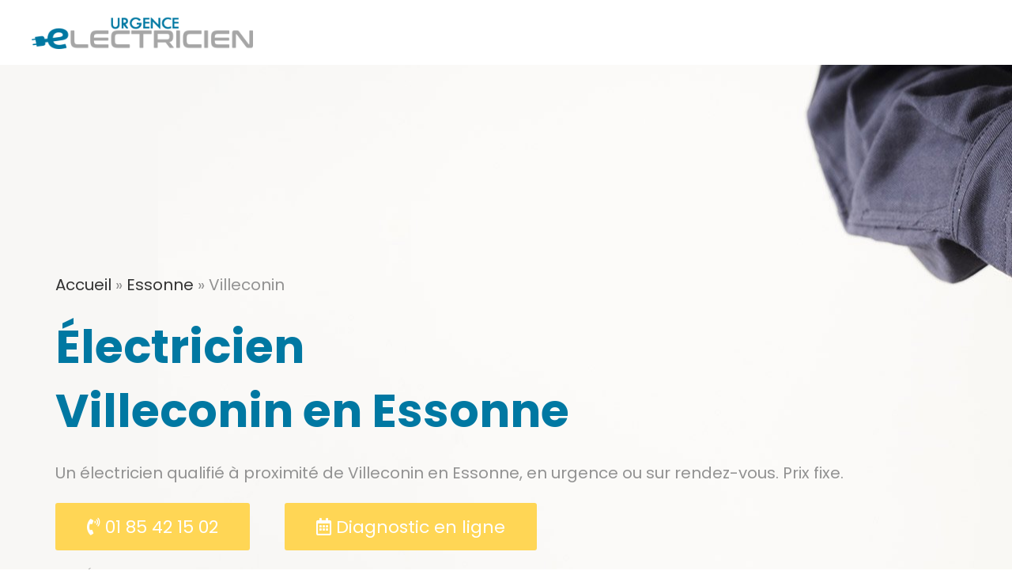

--- FILE ---
content_type: text/html; charset=UTF-8
request_url: https://urgence-electricien.com/essonne/villeconin/
body_size: 21873
content:

<!DOCTYPE html>
<html class="html" lang="fr-FR"itemscope="itemscope" itemtype="https://schema.org/WebPage">
<head><meta charset="UTF-8"><script>if(navigator.userAgent.match(/MSIE|Internet Explorer/i)||navigator.userAgent.match(/Trident\/7\..*?rv:11/i)){var href=document.location.href;if(!href.match(/[?&]nowprocket/)){if(href.indexOf("?")==-1){if(href.indexOf("#")==-1){document.location.href=href+"?nowprocket=1"}else{document.location.href=href.replace("#","?nowprocket=1#")}}else{if(href.indexOf("#")==-1){document.location.href=href+"&nowprocket=1"}else{document.location.href=href.replace("#","&nowprocket=1#")}}}}</script><script>class RocketLazyLoadScripts{constructor(){this.triggerEvents=["keydown","mousedown","mousemove","touchmove","touchstart","touchend","wheel"],this.userEventHandler=this._triggerListener.bind(this),this.touchStartHandler=this._onTouchStart.bind(this),this.touchMoveHandler=this._onTouchMove.bind(this),this.touchEndHandler=this._onTouchEnd.bind(this),this.clickHandler=this._onClick.bind(this),this.interceptedClicks=[],window.addEventListener("pageshow",e=>{this.persisted=e.persisted}),window.addEventListener("DOMContentLoaded",()=>{this._preconnect3rdParties()}),this.delayedScripts={normal:[],async:[],defer:[]},this.trash=[],this.allJQueries=[]}_addUserInteractionListener(e){if(document.hidden){e._triggerListener();return}this.triggerEvents.forEach(t=>window.addEventListener(t,e.userEventHandler,{passive:!0})),window.addEventListener("touchstart",e.touchStartHandler,{passive:!0}),window.addEventListener("mousedown",e.touchStartHandler),document.addEventListener("visibilitychange",e.userEventHandler)}_removeUserInteractionListener(){this.triggerEvents.forEach(e=>window.removeEventListener(e,this.userEventHandler,{passive:!0})),document.removeEventListener("visibilitychange",this.userEventHandler)}_onTouchStart(e){"HTML"!==e.target.tagName&&(window.addEventListener("touchend",this.touchEndHandler),window.addEventListener("mouseup",this.touchEndHandler),window.addEventListener("touchmove",this.touchMoveHandler,{passive:!0}),window.addEventListener("mousemove",this.touchMoveHandler),e.target.addEventListener("click",this.clickHandler),this._renameDOMAttribute(e.target,"onclick","rocket-onclick"),this._pendingClickStarted())}_onTouchMove(e){window.removeEventListener("touchend",this.touchEndHandler),window.removeEventListener("mouseup",this.touchEndHandler),window.removeEventListener("touchmove",this.touchMoveHandler,{passive:!0}),window.removeEventListener("mousemove",this.touchMoveHandler),e.target.removeEventListener("click",this.clickHandler),this._renameDOMAttribute(e.target,"rocket-onclick","onclick"),this._pendingClickFinished()}_onTouchEnd(e){window.removeEventListener("touchend",this.touchEndHandler),window.removeEventListener("mouseup",this.touchEndHandler),window.removeEventListener("touchmove",this.touchMoveHandler,{passive:!0}),window.removeEventListener("mousemove",this.touchMoveHandler)}_onClick(e){e.target.removeEventListener("click",this.clickHandler),this._renameDOMAttribute(e.target,"rocket-onclick","onclick"),this.interceptedClicks.push(e),e.preventDefault(),e.stopPropagation(),e.stopImmediatePropagation(),this._pendingClickFinished()}_replayClicks(){window.removeEventListener("touchstart",this.touchStartHandler,{passive:!0}),window.removeEventListener("mousedown",this.touchStartHandler),this.interceptedClicks.forEach(e=>{e.target.dispatchEvent(new MouseEvent("click",{view:e.view,bubbles:!0,cancelable:!0}))})}_waitForPendingClicks(){return new Promise(e=>{this._isClickPending?this._pendingClickFinished=e:e()})}_pendingClickStarted(){this._isClickPending=!0}_pendingClickFinished(){this._isClickPending=!1}_renameDOMAttribute(e,t,i){e.hasAttribute&&e.hasAttribute(t)&&(event.target.setAttribute(i,event.target.getAttribute(t)),event.target.removeAttribute(t))}_triggerListener(){this._removeUserInteractionListener(this),"loading"===document.readyState?document.addEventListener("DOMContentLoaded",this._loadEverythingNow.bind(this)):this._loadEverythingNow()}_preconnect3rdParties(){let e=[];document.querySelectorAll("script[type=rocketlazyloadscript]").forEach(t=>{if(t.hasAttribute("src")){let i=new URL(t.src).origin;i!==location.origin&&e.push({src:i,crossOrigin:t.crossOrigin||"module"===t.getAttribute("data-rocket-type")})}}),e=[...new Map(e.map(e=>[JSON.stringify(e),e])).values()],this._batchInjectResourceHints(e,"preconnect")}async _loadEverythingNow(){this.lastBreath=Date.now(),this._delayEventListeners(this),this._delayJQueryReady(this),this._handleDocumentWrite(),this._registerAllDelayedScripts(),this._preloadAllScripts(),await this._loadScriptsFromList(this.delayedScripts.normal),await this._loadScriptsFromList(this.delayedScripts.defer),await this._loadScriptsFromList(this.delayedScripts.async);try{await this._triggerDOMContentLoaded(),await this._triggerWindowLoad()}catch(e){console.error(e)}window.dispatchEvent(new Event("rocket-allScriptsLoaded")),this._waitForPendingClicks().then(()=>{this._replayClicks()}),this._emptyTrash()}_registerAllDelayedScripts(){document.querySelectorAll("script[type=rocketlazyloadscript]").forEach(e=>{e.hasAttribute("data-rocket-src")?e.hasAttribute("async")&&!1!==e.async?this.delayedScripts.async.push(e):e.hasAttribute("defer")&&!1!==e.defer||"module"===e.getAttribute("data-rocket-type")?this.delayedScripts.defer.push(e):this.delayedScripts.normal.push(e):this.delayedScripts.normal.push(e)})}async _transformScript(e){return await this._littleBreath(),new Promise(t=>{function i(){e.setAttribute("data-rocket-status","executed"),t()}function r(){e.setAttribute("data-rocket-status","failed"),t()}try{let n=e.getAttribute("data-rocket-type"),s=e.getAttribute("data-rocket-src");if(n?(e.type=n,e.removeAttribute("data-rocket-type")):e.removeAttribute("type"),e.addEventListener("load",i),e.addEventListener("error",r),s)e.src=s,e.removeAttribute("data-rocket-src");else if(navigator.userAgent.indexOf("Firefox/")>0){var a=document.createElement("script");[...e.attributes].forEach(e=>{"type"!==e.nodeName&&a.setAttribute("data-rocket-type"===e.nodeName?"type":e.nodeName,e.nodeValue)}),a.text=e.text,e.parentNode.replaceChild(a,e),i()}else e.src="data:text/javascript;base64,"+window.btoa(unescape(encodeURIComponent(e.text)))}catch(o){r()}})}async _loadScriptsFromList(e){let t=e.shift();return t&&t.isConnected?(await this._transformScript(t),this._loadScriptsFromList(e)):Promise.resolve()}_preloadAllScripts(){this._batchInjectResourceHints([...this.delayedScripts.normal,...this.delayedScripts.defer,...this.delayedScripts.async],"preload")}_batchInjectResourceHints(e,t){var i=document.createDocumentFragment();e.forEach(e=>{let r=e.getAttribute&&e.getAttribute("data-rocket-src")||e.src;if(r){let n=document.createElement("link");n.href=r,n.rel=t,"preconnect"!==t&&(n.as="script"),e.getAttribute&&"module"===e.getAttribute("data-rocket-type")&&(n.crossOrigin=!0),e.crossOrigin&&(n.crossOrigin=e.crossOrigin),e.integrity&&(n.integrity=e.integrity),i.appendChild(n),this.trash.push(n)}}),document.head.appendChild(i)}_delayEventListeners(e){let t={};function i(e,i){!function e(i){!t[i]&&(t[i]={originalFunctions:{add:i.addEventListener,remove:i.removeEventListener},eventsToRewrite:[]},i.addEventListener=function(){arguments[0]=r(arguments[0]),t[i].originalFunctions.add.apply(i,arguments)},i.removeEventListener=function(){arguments[0]=r(arguments[0]),t[i].originalFunctions.remove.apply(i,arguments)});function r(e){return t[i].eventsToRewrite.indexOf(e)>=0?"rocket-"+e:e}}(e),t[e].eventsToRewrite.push(i)}function r(e,t){let i=e[t];Object.defineProperty(e,t,{get:()=>i||function(){},set(r){e["rocket"+t]=i=r}})}i(document,"DOMContentLoaded"),i(window,"DOMContentLoaded"),i(window,"load"),i(window,"pageshow"),i(document,"readystatechange"),r(document,"onreadystatechange"),r(window,"onload"),r(window,"onpageshow")}_delayJQueryReady(e){let t;function i(i){if(i&&i.fn&&!e.allJQueries.includes(i)){i.fn.ready=i.fn.init.prototype.ready=function(t){return e.domReadyFired?t.bind(document)(i):document.addEventListener("rocket-DOMContentLoaded",()=>t.bind(document)(i)),i([])};let r=i.fn.on;i.fn.on=i.fn.init.prototype.on=function(){if(this[0]===window){function e(e){return e.split(" ").map(e=>"load"===e||0===e.indexOf("load.")?"rocket-jquery-load":e).join(" ")}"string"==typeof arguments[0]||arguments[0]instanceof String?arguments[0]=e(arguments[0]):"object"==typeof arguments[0]&&Object.keys(arguments[0]).forEach(t=>{delete Object.assign(arguments[0],{[e(t)]:arguments[0][t]})[t]})}return r.apply(this,arguments),this},e.allJQueries.push(i)}t=i}i(window.jQuery),Object.defineProperty(window,"jQuery",{get:()=>t,set(e){i(e)}})}async _triggerDOMContentLoaded(){this.domReadyFired=!0,await this._littleBreath(),document.dispatchEvent(new Event("rocket-DOMContentLoaded")),await this._littleBreath(),window.dispatchEvent(new Event("rocket-DOMContentLoaded")),await this._littleBreath(),document.dispatchEvent(new Event("rocket-readystatechange")),await this._littleBreath(),document.rocketonreadystatechange&&document.rocketonreadystatechange()}async _triggerWindowLoad(){await this._littleBreath(),window.dispatchEvent(new Event("rocket-load")),await this._littleBreath(),window.rocketonload&&window.rocketonload(),await this._littleBreath(),this.allJQueries.forEach(e=>e(window).trigger("rocket-jquery-load")),await this._littleBreath();let e=new Event("rocket-pageshow");e.persisted=this.persisted,window.dispatchEvent(e),await this._littleBreath(),window.rocketonpageshow&&window.rocketonpageshow({persisted:this.persisted})}_handleDocumentWrite(){let e=new Map;document.write=document.writeln=function(t){let i=document.currentScript;i||console.error("WPRocket unable to document.write this: "+t);let r=document.createRange(),n=i.parentElement,s=e.get(i);void 0===s&&(s=i.nextSibling,e.set(i,s));let a=document.createDocumentFragment();r.setStart(a,0),a.appendChild(r.createContextualFragment(t)),n.insertBefore(a,s)}}async _littleBreath(){Date.now()-this.lastBreath>45&&(await this._requestAnimFrame(),this.lastBreath=Date.now())}async _requestAnimFrame(){return document.hidden?new Promise(e=>setTimeout(e)):new Promise(e=>requestAnimationFrame(e))}_emptyTrash(){this.trash.forEach(e=>e.remove())}static run(){let e=new RocketLazyLoadScripts;e._addUserInteractionListener(e)}}RocketLazyLoadScripts.run();</script>
	
	<link rel="profile" href="https://gmpg.org/xfn/11">
	<link rel="shortcut icon" href="https://urgence-electricien.com/wp-content/uploads/2020/01/favicon.png">
	<meta name='robots' content='index, follow, max-image-preview:large, max-snippet:-1, max-video-preview:-1' />

<!-- Google Tag Manager for WordPress by gtm4wp.com -->
<script data-cfasync="false" data-pagespeed-no-defer type="text/javascript">//<![CDATA[
	var gtm4wp_datalayer_name = "dataLayer";
	var dataLayer = dataLayer || [];
//]]>
</script>
<!-- End Google Tag Manager for WordPress by gtm4wp.com --><meta name="viewport" content="width=device-width, initial-scale=1">
	<!-- This site is optimized with the Yoast SEO plugin v18.3 - https://yoast.com/wordpress/plugins/seo/ -->
	<title>🥇 Electricien à Villeconin (91580) - Les meilleurs Electriciens - 24H/7J</title><link rel="preload" as="style" href="https://fonts.googleapis.com/css?family=Poppins%3A100%2C200%2C300%2C400%2C500%2C600%2C700%2C800%2C900%2C100i%2C200i%2C300i%2C400i%2C500i%2C600i%2C700i%2C800i%2C900i&#038;subset=latin&#038;display=swap" /><link rel="stylesheet" href="https://fonts.googleapis.com/css?family=Poppins%3A100%2C200%2C300%2C400%2C500%2C600%2C700%2C800%2C900%2C100i%2C200i%2C300i%2C400i%2C500i%2C600i%2C700i%2C800i%2C900i&#038;subset=latin&#038;display=swap" media="print" onload="this.media='all'" /><noscript><link rel="stylesheet" href="https://fonts.googleapis.com/css?family=Poppins%3A100%2C200%2C300%2C400%2C500%2C600%2C700%2C800%2C900%2C100i%2C200i%2C300i%2C400i%2C500i%2C600i%2C700i%2C800i%2C900i&#038;subset=latin&#038;display=swap" /></noscript>
	<meta name="description" content="Contactez le meilleur Electricien à Villeconin (91580) ⭐ 24H/24 &amp; 7J/7 ☎ 01.85.42.15.02 ➽ Electricien de confiance - Diagnostic en ligne - Prix imbattable" />
	<link rel="canonical" href="https://urgence-electricien.com/essonne/villeconin/" />
	<meta property="og:locale" content="fr_FR" />
	<meta property="og:type" content="article" />
	<meta property="og:title" content="🥇 Electricien à Villeconin (91580) - Les meilleurs Electriciens - 24H/7J" />
	<meta property="og:description" content="Contactez le meilleur Electricien à Villeconin (91580) ⭐ 24H/24 &amp; 7J/7 ☎ 01.85.42.15.02 ➽ Electricien de confiance - Diagnostic en ligne - Prix imbattable" />
	<meta property="og:url" content="https://urgence-electricien.com/essonne/villeconin/" />
	<meta property="og:site_name" content="Urgence Électricien" />
	<meta property="article:modified_time" content="2020-05-28T11:17:42+00:00" />
	<meta name="twitter:card" content="summary_large_image" />
	<meta name="twitter:label1" content="Durée de lecture estimée" />
	<meta name="twitter:data1" content="6 minutes" />
	<script type="application/ld+json" class="yoast-schema-graph">{"@context":"https://schema.org","@graph":[{"@type":"WebSite","@id":"https://urgence-electricien.com/#website","url":"https://urgence-electricien.com/","name":"Urgence Électricien","description":"","potentialAction":[{"@type":"SearchAction","target":{"@type":"EntryPoint","urlTemplate":"https://urgence-electricien.com/?s={search_term_string}"},"query-input":"required name=search_term_string"}],"inLanguage":"fr-FR"},{"@type":"WebPage","@id":"https://urgence-electricien.com/essonne/villeconin/#webpage","url":"https://urgence-electricien.com/essonne/villeconin/","name":"🥇 Electricien à Villeconin (91580) - Les meilleurs Electriciens - 24H/7J","isPartOf":{"@id":"https://urgence-electricien.com/#website"},"datePublished":"2020-05-04T15:39:54+00:00","dateModified":"2020-05-28T11:17:42+00:00","description":"Contactez le meilleur Electricien à Villeconin (91580) ⭐ 24H/24 & 7J/7 ☎ 01.85.42.15.02 ➽ Electricien de confiance - Diagnostic en ligne - Prix imbattable","breadcrumb":{"@id":"https://urgence-electricien.com/essonne/villeconin/#breadcrumb"},"inLanguage":"fr-FR","potentialAction":[{"@type":"ReadAction","target":["https://urgence-electricien.com/essonne/villeconin/"]}]},{"@type":"BreadcrumbList","@id":"https://urgence-electricien.com/essonne/villeconin/#breadcrumb","itemListElement":[{"@type":"ListItem","position":1,"name":"Accueil","item":"https://urgence-electricien.com/"},{"@type":"ListItem","position":2,"name":"Essonne","item":"https://urgence-electricien.com/essonne/"},{"@type":"ListItem","position":3,"name":"Villeconin"}]}]}</script>
	<!-- / Yoast SEO plugin. -->


<link rel='dns-prefetch' href='//netdna.bootstrapcdn.com' />
<link rel='dns-prefetch' href='//fonts.googleapis.com' />
<link href='https://fonts.gstatic.com' crossorigin rel='preconnect' />
<link rel="alternate" type="application/rss+xml" title="Urgence Électricien &raquo; Flux" href="https://urgence-electricien.com/feed/" />
<link rel="alternate" type="application/rss+xml" title="Urgence Électricien &raquo; Flux des commentaires" href="https://urgence-electricien.com/comments/feed/" />
<style type="text/css">
img.wp-smiley,
img.emoji {
	display: inline !important;
	border: none !important;
	box-shadow: none !important;
	height: 1em !important;
	width: 1em !important;
	margin: 0 0.07em !important;
	vertical-align: -0.1em !important;
	background: none !important;
	padding: 0 !important;
}
</style>
	<link rel='stylesheet' id='wp-block-library-css'  href='https://urgence-electricien.com/wp-includes/css/dist/block-library/style.min.css?ver=5.9.12' type='text/css' media='all' />
<style id='wp-block-library-theme-inline-css' type='text/css'>
.wp-block-audio figcaption{color:#555;font-size:13px;text-align:center}.is-dark-theme .wp-block-audio figcaption{color:hsla(0,0%,100%,.65)}.wp-block-code>code{font-family:Menlo,Consolas,monaco,monospace;color:#1e1e1e;padding:.8em 1em;border:1px solid #ddd;border-radius:4px}.wp-block-embed figcaption{color:#555;font-size:13px;text-align:center}.is-dark-theme .wp-block-embed figcaption{color:hsla(0,0%,100%,.65)}.blocks-gallery-caption{color:#555;font-size:13px;text-align:center}.is-dark-theme .blocks-gallery-caption{color:hsla(0,0%,100%,.65)}.wp-block-image figcaption{color:#555;font-size:13px;text-align:center}.is-dark-theme .wp-block-image figcaption{color:hsla(0,0%,100%,.65)}.wp-block-pullquote{border-top:4px solid;border-bottom:4px solid;margin-bottom:1.75em;color:currentColor}.wp-block-pullquote__citation,.wp-block-pullquote cite,.wp-block-pullquote footer{color:currentColor;text-transform:uppercase;font-size:.8125em;font-style:normal}.wp-block-quote{border-left:.25em solid;margin:0 0 1.75em;padding-left:1em}.wp-block-quote cite,.wp-block-quote footer{color:currentColor;font-size:.8125em;position:relative;font-style:normal}.wp-block-quote.has-text-align-right{border-left:none;border-right:.25em solid;padding-left:0;padding-right:1em}.wp-block-quote.has-text-align-center{border:none;padding-left:0}.wp-block-quote.is-large,.wp-block-quote.is-style-large,.wp-block-quote.is-style-plain{border:none}.wp-block-search .wp-block-search__label{font-weight:700}.wp-block-group:where(.has-background){padding:1.25em 2.375em}.wp-block-separator{border:none;border-bottom:2px solid;margin-left:auto;margin-right:auto;opacity:.4}.wp-block-separator:not(.is-style-wide):not(.is-style-dots){width:100px}.wp-block-separator.has-background:not(.is-style-dots){border-bottom:none;height:1px}.wp-block-separator.has-background:not(.is-style-wide):not(.is-style-dots){height:2px}.wp-block-table thead{border-bottom:3px solid}.wp-block-table tfoot{border-top:3px solid}.wp-block-table td,.wp-block-table th{padding:.5em;border:1px solid;word-break:normal}.wp-block-table figcaption{color:#555;font-size:13px;text-align:center}.is-dark-theme .wp-block-table figcaption{color:hsla(0,0%,100%,.65)}.wp-block-video figcaption{color:#555;font-size:13px;text-align:center}.is-dark-theme .wp-block-video figcaption{color:hsla(0,0%,100%,.65)}.wp-block-template-part.has-background{padding:1.25em 2.375em;margin-top:0;margin-bottom:0}
</style>
<style id='global-styles-inline-css' type='text/css'>
body{--wp--preset--color--black: #000000;--wp--preset--color--cyan-bluish-gray: #abb8c3;--wp--preset--color--white: #ffffff;--wp--preset--color--pale-pink: #f78da7;--wp--preset--color--vivid-red: #cf2e2e;--wp--preset--color--luminous-vivid-orange: #ff6900;--wp--preset--color--luminous-vivid-amber: #fcb900;--wp--preset--color--light-green-cyan: #7bdcb5;--wp--preset--color--vivid-green-cyan: #00d084;--wp--preset--color--pale-cyan-blue: #8ed1fc;--wp--preset--color--vivid-cyan-blue: #0693e3;--wp--preset--color--vivid-purple: #9b51e0;--wp--preset--gradient--vivid-cyan-blue-to-vivid-purple: linear-gradient(135deg,rgba(6,147,227,1) 0%,rgb(155,81,224) 100%);--wp--preset--gradient--light-green-cyan-to-vivid-green-cyan: linear-gradient(135deg,rgb(122,220,180) 0%,rgb(0,208,130) 100%);--wp--preset--gradient--luminous-vivid-amber-to-luminous-vivid-orange: linear-gradient(135deg,rgba(252,185,0,1) 0%,rgba(255,105,0,1) 100%);--wp--preset--gradient--luminous-vivid-orange-to-vivid-red: linear-gradient(135deg,rgba(255,105,0,1) 0%,rgb(207,46,46) 100%);--wp--preset--gradient--very-light-gray-to-cyan-bluish-gray: linear-gradient(135deg,rgb(238,238,238) 0%,rgb(169,184,195) 100%);--wp--preset--gradient--cool-to-warm-spectrum: linear-gradient(135deg,rgb(74,234,220) 0%,rgb(151,120,209) 20%,rgb(207,42,186) 40%,rgb(238,44,130) 60%,rgb(251,105,98) 80%,rgb(254,248,76) 100%);--wp--preset--gradient--blush-light-purple: linear-gradient(135deg,rgb(255,206,236) 0%,rgb(152,150,240) 100%);--wp--preset--gradient--blush-bordeaux: linear-gradient(135deg,rgb(254,205,165) 0%,rgb(254,45,45) 50%,rgb(107,0,62) 100%);--wp--preset--gradient--luminous-dusk: linear-gradient(135deg,rgb(255,203,112) 0%,rgb(199,81,192) 50%,rgb(65,88,208) 100%);--wp--preset--gradient--pale-ocean: linear-gradient(135deg,rgb(255,245,203) 0%,rgb(182,227,212) 50%,rgb(51,167,181) 100%);--wp--preset--gradient--electric-grass: linear-gradient(135deg,rgb(202,248,128) 0%,rgb(113,206,126) 100%);--wp--preset--gradient--midnight: linear-gradient(135deg,rgb(2,3,129) 0%,rgb(40,116,252) 100%);--wp--preset--duotone--dark-grayscale: url('#wp-duotone-dark-grayscale');--wp--preset--duotone--grayscale: url('#wp-duotone-grayscale');--wp--preset--duotone--purple-yellow: url('#wp-duotone-purple-yellow');--wp--preset--duotone--blue-red: url('#wp-duotone-blue-red');--wp--preset--duotone--midnight: url('#wp-duotone-midnight');--wp--preset--duotone--magenta-yellow: url('#wp-duotone-magenta-yellow');--wp--preset--duotone--purple-green: url('#wp-duotone-purple-green');--wp--preset--duotone--blue-orange: url('#wp-duotone-blue-orange');--wp--preset--font-size--small: 13px;--wp--preset--font-size--medium: 20px;--wp--preset--font-size--large: 36px;--wp--preset--font-size--x-large: 42px;}.has-black-color{color: var(--wp--preset--color--black) !important;}.has-cyan-bluish-gray-color{color: var(--wp--preset--color--cyan-bluish-gray) !important;}.has-white-color{color: var(--wp--preset--color--white) !important;}.has-pale-pink-color{color: var(--wp--preset--color--pale-pink) !important;}.has-vivid-red-color{color: var(--wp--preset--color--vivid-red) !important;}.has-luminous-vivid-orange-color{color: var(--wp--preset--color--luminous-vivid-orange) !important;}.has-luminous-vivid-amber-color{color: var(--wp--preset--color--luminous-vivid-amber) !important;}.has-light-green-cyan-color{color: var(--wp--preset--color--light-green-cyan) !important;}.has-vivid-green-cyan-color{color: var(--wp--preset--color--vivid-green-cyan) !important;}.has-pale-cyan-blue-color{color: var(--wp--preset--color--pale-cyan-blue) !important;}.has-vivid-cyan-blue-color{color: var(--wp--preset--color--vivid-cyan-blue) !important;}.has-vivid-purple-color{color: var(--wp--preset--color--vivid-purple) !important;}.has-black-background-color{background-color: var(--wp--preset--color--black) !important;}.has-cyan-bluish-gray-background-color{background-color: var(--wp--preset--color--cyan-bluish-gray) !important;}.has-white-background-color{background-color: var(--wp--preset--color--white) !important;}.has-pale-pink-background-color{background-color: var(--wp--preset--color--pale-pink) !important;}.has-vivid-red-background-color{background-color: var(--wp--preset--color--vivid-red) !important;}.has-luminous-vivid-orange-background-color{background-color: var(--wp--preset--color--luminous-vivid-orange) !important;}.has-luminous-vivid-amber-background-color{background-color: var(--wp--preset--color--luminous-vivid-amber) !important;}.has-light-green-cyan-background-color{background-color: var(--wp--preset--color--light-green-cyan) !important;}.has-vivid-green-cyan-background-color{background-color: var(--wp--preset--color--vivid-green-cyan) !important;}.has-pale-cyan-blue-background-color{background-color: var(--wp--preset--color--pale-cyan-blue) !important;}.has-vivid-cyan-blue-background-color{background-color: var(--wp--preset--color--vivid-cyan-blue) !important;}.has-vivid-purple-background-color{background-color: var(--wp--preset--color--vivid-purple) !important;}.has-black-border-color{border-color: var(--wp--preset--color--black) !important;}.has-cyan-bluish-gray-border-color{border-color: var(--wp--preset--color--cyan-bluish-gray) !important;}.has-white-border-color{border-color: var(--wp--preset--color--white) !important;}.has-pale-pink-border-color{border-color: var(--wp--preset--color--pale-pink) !important;}.has-vivid-red-border-color{border-color: var(--wp--preset--color--vivid-red) !important;}.has-luminous-vivid-orange-border-color{border-color: var(--wp--preset--color--luminous-vivid-orange) !important;}.has-luminous-vivid-amber-border-color{border-color: var(--wp--preset--color--luminous-vivid-amber) !important;}.has-light-green-cyan-border-color{border-color: var(--wp--preset--color--light-green-cyan) !important;}.has-vivid-green-cyan-border-color{border-color: var(--wp--preset--color--vivid-green-cyan) !important;}.has-pale-cyan-blue-border-color{border-color: var(--wp--preset--color--pale-cyan-blue) !important;}.has-vivid-cyan-blue-border-color{border-color: var(--wp--preset--color--vivid-cyan-blue) !important;}.has-vivid-purple-border-color{border-color: var(--wp--preset--color--vivid-purple) !important;}.has-vivid-cyan-blue-to-vivid-purple-gradient-background{background: var(--wp--preset--gradient--vivid-cyan-blue-to-vivid-purple) !important;}.has-light-green-cyan-to-vivid-green-cyan-gradient-background{background: var(--wp--preset--gradient--light-green-cyan-to-vivid-green-cyan) !important;}.has-luminous-vivid-amber-to-luminous-vivid-orange-gradient-background{background: var(--wp--preset--gradient--luminous-vivid-amber-to-luminous-vivid-orange) !important;}.has-luminous-vivid-orange-to-vivid-red-gradient-background{background: var(--wp--preset--gradient--luminous-vivid-orange-to-vivid-red) !important;}.has-very-light-gray-to-cyan-bluish-gray-gradient-background{background: var(--wp--preset--gradient--very-light-gray-to-cyan-bluish-gray) !important;}.has-cool-to-warm-spectrum-gradient-background{background: var(--wp--preset--gradient--cool-to-warm-spectrum) !important;}.has-blush-light-purple-gradient-background{background: var(--wp--preset--gradient--blush-light-purple) !important;}.has-blush-bordeaux-gradient-background{background: var(--wp--preset--gradient--blush-bordeaux) !important;}.has-luminous-dusk-gradient-background{background: var(--wp--preset--gradient--luminous-dusk) !important;}.has-pale-ocean-gradient-background{background: var(--wp--preset--gradient--pale-ocean) !important;}.has-electric-grass-gradient-background{background: var(--wp--preset--gradient--electric-grass) !important;}.has-midnight-gradient-background{background: var(--wp--preset--gradient--midnight) !important;}.has-small-font-size{font-size: var(--wp--preset--font-size--small) !important;}.has-medium-font-size{font-size: var(--wp--preset--font-size--medium) !important;}.has-large-font-size{font-size: var(--wp--preset--font-size--large) !important;}.has-x-large-font-size{font-size: var(--wp--preset--font-size--x-large) !important;}
</style>
<link data-minify="1" rel='stylesheet' id='contact-form-7-css'  href='https://urgence-electricien.com/wp-content/cache/min/1/wp-content/plugins/contact-form-7/includes/css/styles.css?ver=1677662632' type='text/css' media='all' />
<link data-minify="1" rel='stylesheet' id='jquery-wpcf7-rating-awesome-style-css'  href='https://urgence-electricien.com/wp-content/cache/min/1/wp-content/plugins/contact-form-7-star-rating-with-font-awersome/asset/css/jquery.wpcf7-starrating.css?ver=1677662632' type='text/css' media='all' />
<link data-minify="1" rel='stylesheet' id='prefix-font-awesome-css'  href='https://urgence-electricien.com/wp-content/cache/min/1/font-awesome/4.7.0/css/font-awesome.min.css?ver=1677662632' type='text/css' media='all' />
<link rel='stylesheet' id='kk-star-ratings-css'  href='https://urgence-electricien.com/wp-content/plugins/kk-star-ratings/src/core/public/css/kk-star-ratings.min.css?ver=5.3.1' type='text/css' media='all' />
<link data-minify="1" rel='stylesheet' id='494cab8b4-css'  href='https://urgence-electricien.com/wp-content/cache/min/1/wp-content/uploads/essential-addons-elementor/734e5f942.min.css?ver=1677662280' type='text/css' media='all' />
<link rel='stylesheet' id='oceanwp-style-css'  href='https://urgence-electricien.com/wp-content/themes/oceanwp/assets/css/style.min.css?ver=1.0' type='text/css' media='all' />
<link data-minify="1" rel='stylesheet' id='child-style-css'  href='https://urgence-electricien.com/wp-content/cache/min/1/wp-content/themes/oceanwp-enfant/style.css?ver=1677662632' type='text/css' media='all' />
<link data-minify="1" rel='stylesheet' id='font-awesome-css'  href='https://urgence-electricien.com/wp-content/cache/min/1/wp-content/themes/oceanwp/assets/fonts/fontawesome/css/all.min.css?ver=1677662632' type='text/css' media='all' />
<link data-minify="1" rel='stylesheet' id='simple-line-icons-css'  href='https://urgence-electricien.com/wp-content/cache/min/1/wp-content/themes/oceanwp/assets/css/third/simple-line-icons.min.css?ver=1677662632' type='text/css' media='all' />
<link rel='stylesheet' id='magnific-popup-css'  href='https://urgence-electricien.com/wp-content/themes/oceanwp/assets/css/third/magnific-popup.min.css?ver=1.0.0' type='text/css' media='all' />
<link data-minify="1" rel='stylesheet' id='slick-css'  href='https://urgence-electricien.com/wp-content/cache/min/1/wp-content/themes/oceanwp/assets/css/third/slick.min.css?ver=1677662632' type='text/css' media='all' />

<link data-minify="1" rel='stylesheet' id='oe-widgets-style-css'  href='https://urgence-electricien.com/wp-content/cache/min/1/wp-content/plugins/ocean-extra/assets/css/widgets.css?ver=1677662632' type='text/css' media='all' />
<script type="rocketlazyloadscript" data-rocket-type='text/javascript' data-rocket-src='https://urgence-electricien.com/wp-includes/js/jquery/jquery.min.js?ver=3.6.0' id='jquery-core-js' defer></script>
<script type="rocketlazyloadscript" data-rocket-type='text/javascript' data-rocket-src='https://urgence-electricien.com/wp-includes/js/jquery/jquery-migrate.min.js?ver=3.3.2' id='jquery-migrate-js' defer></script>
<link rel="https://api.w.org/" href="https://urgence-electricien.com/wp-json/" /><link rel="alternate" type="application/json" href="https://urgence-electricien.com/wp-json/wp/v2/pages/42327" /><link rel="EditURI" type="application/rsd+xml" title="RSD" href="https://urgence-electricien.com/xmlrpc.php?rsd" />
<link rel="wlwmanifest" type="application/wlwmanifest+xml" href="https://urgence-electricien.com/wp-includes/wlwmanifest.xml" /> 
<meta name="generator" content="WordPress 5.9.12" />
<link rel='shortlink' href='https://urgence-electricien.com/?p=42327' />
<link rel="alternate" type="application/json+oembed" href="https://urgence-electricien.com/wp-json/oembed/1.0/embed?url=https%3A%2F%2Furgence-electricien.com%2Fessonne%2Fvilleconin%2F" />
<link rel="alternate" type="text/xml+oembed" href="https://urgence-electricien.com/wp-json/oembed/1.0/embed?url=https%3A%2F%2Furgence-electricien.com%2Fessonne%2Fvilleconin%2F&#038;format=xml" />

<!-- Google Tag Manager for WordPress by gtm4wp.com -->
<script data-cfasync="false" data-pagespeed-no-defer type="text/javascript">//<![CDATA[
	var dataLayer_content = {"pagePostType":"page","pagePostType2":"single-page","pagePostAuthor":"antworks"};
	dataLayer.push( dataLayer_content );//]]>
</script>
<script type="rocketlazyloadscript" data-cfasync="false">//<![CDATA[
(function(w,d,s,l,i){w[l]=w[l]||[];w[l].push({'gtm.start':
new Date().getTime(),event:'gtm.js'});var f=d.getElementsByTagName(s)[0],
j=d.createElement(s),dl=l!='dataLayer'?'&l='+l:'';j.async=true;j.src=
'//www.googletagmanager.com/gtm.'+'js?id='+i+dl;f.parentNode.insertBefore(j,f);
})(window,document,'script','dataLayer','GTM-WW887JB');//]]>
</script>
<!-- End Google Tag Manager -->
<!-- End Google Tag Manager for WordPress by gtm4wp.com -->		<script>
			document.documentElement.className = document.documentElement.className.replace( 'no-js', 'js' );
		</script>
				<style>
			.no-js img.lazyload { display: none; }
			figure.wp-block-image img.lazyloading { min-width: 150px; }
							.lazyload, .lazyloading { opacity: 0; }
				.lazyloaded {
					opacity: 1;
					transition: opacity 400ms;
					transition-delay: 0ms;
				}
					</style>
		
<!-- Call Now Button 1.0.8 by Jerry Rietveld (callnowbutton.com) [renderer:cloud, id:20e15c31-b185-43f4-b7c5-b538005326d0]-->
<script type="rocketlazyloadscript" data-minify="1" data-cnb-version="1.0.8" data-rocket-type="text/javascript" data-rocket-src="https://urgence-electricien.com/wp-content/cache/min/1/20e15c31-b185-43f4-b7c5-b538005326d0.js?ver=1677662279" defer></script><link rel="icon" href="https://urgence-electricien.com/wp-content/uploads/2020/01/favicon.png" sizes="32x32" />
<link rel="icon" href="https://urgence-electricien.com/wp-content/uploads/2020/01/favicon.png" sizes="192x192" />
<link rel="apple-touch-icon" href="https://urgence-electricien.com/wp-content/uploads/2020/01/favicon.png" />
<meta name="msapplication-TileImage" content="https://urgence-electricien.com/wp-content/uploads/2020/01/favicon.png" />
<!-- OceanWP CSS -->
<style type="text/css">
/* General CSS */.site-breadcrumbs a:hover,.background-image-page-header .site-breadcrumbs a:hover{color:#0078a2}body .theme-button,body input[type="submit"],body button[type="submit"],body button,body .button,body div.wpforms-container-full .wpforms-form input[type=submit],body div.wpforms-container-full .wpforms-form button[type=submit],body div.wpforms-container-full .wpforms-form .wpforms-page-button{background-color:#0078a2}body .theme-button:hover,body input[type="submit"]:hover,body button[type="submit"]:hover,body button:hover,body .button:hover,body div.wpforms-container-full .wpforms-form input[type=submit]:hover,body div.wpforms-container-full .wpforms-form input[type=submit]:active,body div.wpforms-container-full .wpforms-form button[type=submit]:hover,body div.wpforms-container-full .wpforms-form button[type=submit]:active,body div.wpforms-container-full .wpforms-form .wpforms-page-button:hover,body div.wpforms-container-full .wpforms-form .wpforms-page-button:active{background-color:#0078a2}/* Header CSS */#site-logo #site-logo-inner,.oceanwp-social-menu .social-menu-inner,#site-header.full_screen-header .menu-bar-inner,.after-header-content .after-header-content-inner{height:40px}#site-navigation-wrap .dropdown-menu >li >a,.oceanwp-mobile-menu-icon a,.mobile-menu-close,.after-header-content-inner >a{line-height:40px}#site-header-inner{padding:20px 40px 20px 40px}#site-header.has-header-media .overlay-header-media{background-color:rgba(0,0,0,0.5)}#site-logo #site-logo-inner a img,#site-header.center-header #site-navigation-wrap .middle-site-logo a img{max-width:280px}/* Sidebar CSS */.widget-title{border-color:#0078a2}/* Footer Widgets CSS */#footer-widgets{background-color:#303030}#footer-widgets,#footer-widgets p,#footer-widgets li a:before,#footer-widgets .contact-info-widget span.oceanwp-contact-title,#footer-widgets .recent-posts-date,#footer-widgets .recent-posts-comments,#footer-widgets .widget-recent-posts-icons li .fa{color:#ffffff}#footer-widgets .footer-box a:hover,#footer-widgets a:hover{color:#ffffff}/* Footer Bottom CSS */#footer-bottom{background-color:#303030}#footer-bottom a:hover,#footer-bottom #footer-bottom-menu a:hover{color:#ffffff}/* Typography CSS */#site-navigation-wrap .dropdown-menu >li >a,#site-header.full_screen-header .fs-dropdown-menu >li >a,#site-header.top-header #site-navigation-wrap .dropdown-menu >li >a,#site-header.center-header #site-navigation-wrap .dropdown-menu >li >a,#site-header.medium-header #site-navigation-wrap .dropdown-menu >li >a,.oceanwp-mobile-menu-icon a{font-family:Poppins}
</style>	<!-- Global site tag (gtag.js) - Google Analytics -->
	<script type="rocketlazyloadscript" async data-rocket-src="https://www.googletagmanager.com/gtag/js?id=UA-137582222-2"></script>
	<script type="rocketlazyloadscript">
	  window.dataLayer = window.dataLayer || [];
	  function gtag(){dataLayer.push(arguments);}
	  gtag('js', new Date());

	  gtag('config', 'UA-137582222-2');
	</script>
</head>

<body data-rsssl=1 class="page-template page-template-template-ville page-template-template-ville-php page page-id-42327 page-child parent-pageid-14928 wp-custom-logo wp-embed-responsive oceanwp-theme dropdown-mobile no-header-border default-breakpoint content-full-screen page-header-disabled has-breadcrumbs has-blog-grid elementor-default elementor-kit-49349">
<script type="rocketlazyloadscript" data-rocket-src="// code.tidio.co/ezuzxmid7h9a2tnrlfn9jo1xo8giyil0.js" async> </script>
	
	<div id="outer-wrap" class="site clr">

		
		<div id="wrap" class="clr">

			
			
<header id="site-header" class="minimal-header clr" data-height="40" itemscope="itemscope" itemtype="https://schema.org/WPHeader" role="banner">

	
					
			<div id="site-header-inner" class="clr ">

				
				

<div id="site-logo" class="clr" itemscope itemtype="https://schema.org/Brand" >

	
	<div id="site-logo-inner" class="clr">

		<a href="https://urgence-electricien.com/" class="custom-logo-link" rel="home"><img width="674" height="100"   alt="Urgence Électricien" data-srcset="https://urgence-electricien.com/wp-content/uploads/2022/03/cropped-141414.png 674w, https://urgence-electricien.com/wp-content/uploads/2022/03/cropped-141414-300x45.png 300w"  data-src="https://urgence-electricien.com/wp-content/uploads/2022/03/cropped-141414.png" data-sizes="(max-width: 674px) 100vw, 674px" class="custom-logo lazyload" src="[data-uri]" /><noscript><img width="674" height="100" src="https://urgence-electricien.com/wp-content/uploads/2022/03/cropped-141414.png" class="custom-logo" alt="Urgence Électricien" srcset="https://urgence-electricien.com/wp-content/uploads/2022/03/cropped-141414.png 674w, https://urgence-electricien.com/wp-content/uploads/2022/03/cropped-141414-300x45.png 300w" sizes="(max-width: 674px) 100vw, 674px" /></noscript></a>
	</div><!-- #site-logo-inner -->

	
	
</div><!-- #site-logo -->


				
			</div><!-- #site-header-inner -->

			
			
			
		
		
</header><!-- #site-header -->


						
			<main id="main" class="site-main clr" >

				
	
	<div id="content-wrap" class="container clr">

		
		<div id="primary" class="content-area clr">

			
			<div id="content" class="site-content clr">

				
								
				
																<div class="fond-conteneur intro" style="background:url('https://urgence-electricien.com/wp-content/uploads/2020/01/background-2.jpg') no-repeat top center;" >
					<div class="conteneur">
						
<p id="breadcrumbs"><span><span><a href="https://urgence-electricien.com/">Accueil</a> » <span><a href="https://urgence-electricien.com/essonne/">Essonne</a> » <span class="breadcrumb_last" aria-current="page">Villeconin</span></span></span></span></p>
						<h1>Électricien<br /> Villeconin en Essonne</h1>
						<p>Un électricien qualifié à proximité de Villeconin en Essonne, en urgence ou sur rendez-vous. Prix fixe.</p>
						<!-- <div class="bouton"><img  data-src="https://urgence-electricien.com/wp-content/uploads/2020/01/picto-telephone.png" class="picto lazyload" src="[data-uri]" /><noscript><img  data-src="https://urgence-electricien.com/wp-content/uploads/2020/01/picto-telephone.png" class="picto lazyload" src="[data-uri]" /><noscript><img  data-src="https://urgence-electricien.com/wp-content/uploads/2020/01/picto-telephone.png" class="picto lazyload" src="[data-uri]" /><noscript><img  data-src="https://urgence-electricien.com/wp-content/uploads/2020/01/picto-telephone.png" class="picto lazyload" src="[data-uri]" /><noscript><img class="picto" src="https://urgence-electricien.com/wp-content/uploads/2020/01/picto-telephone.png" /></noscript></noscript></noscript></noscript><a href="tel:0185421502">01 85 42 15 02</a></div>
						<div class="bouton diagnostic"><img  data-src="https://urgence-electricien.com/wp-content/uploads/2020/07/picto-diagnostic.png" class="picto lazyload" src="[data-uri]" /><noscript><img  data-src="https://urgence-electricien.com/wp-content/uploads/2020/07/picto-diagnostic.png" class="picto lazyload" src="[data-uri]" /><noscript><img class="picto" src="https://urgence-electricien.com/wp-content/uploads/2020/07/picto-diagnostic.png" /></noscript></noscript><a href="https://urgence-electricien.com/diagnostique/">Diagnostic en ligne</a></div> -->
						<div class="bouton appel">
							<a href="tel:0185421502"><i aria-hidden="true" class="fas fa-phone-volume"></i></a>
							<!-- <img  data-src="https://urgence-electricien.com/wp-content/uploads/2020/01/picto-telephone.png" class="picto lazyload" src="[data-uri]" /><noscript><img  data-src="https://urgence-electricien.com/wp-content/uploads/2020/01/picto-telephone.png" class="picto lazyload" src="[data-uri]" /><noscript><img  data-src="https://urgence-electricien.com/wp-content/uploads/2020/01/picto-telephone.png" class="picto lazyload" src="[data-uri]" /><noscript><img  data-src="https://urgence-electricien.com/wp-content/uploads/2020/01/picto-telephone.png" class="picto lazyload" src="[data-uri]" /><noscript><img class="picto" src="https://urgence-electricien.com/wp-content/uploads/2020/01/picto-telephone.png" /></noscript></noscript></noscript></noscript> -->
							<span class="link">
								<a href="tel:0185421502">01 85 42 15 02</a>
							</span>
						</div>
						<div class="bouton diagnostic">
							<a href="https://urgence-electricien.com/diagnostique/"><i aria-hidden="true" class="far fa-calendar-alt"></i></a>
							<!-- <img  data-src="https://urgence-electricien.com/wp-content/uploads/2020/07/picto-diagnostic.png" class="picto lazyload" src="[data-uri]" /><noscript><img  data-src="https://urgence-electricien.com/wp-content/uploads/2020/07/picto-diagnostic.png" class="picto lazyload" src="[data-uri]" /><noscript><img class="picto" src="https://urgence-electricien.com/wp-content/uploads/2020/07/picto-diagnostic.png" /></noscript></noscript> -->
							<span class="link">
								<a href="https://urgence-electricien.com/diagnostique/">Diagnostic en ligne</a>
							</span>
						</div>
						<p class="electricien-dispo">Électricien disponible en ligne</p>
					</div>
				</div>
				
								<div class="conteneur description">
					<div class="bloc-1">
						<img data-src='https://urgence-electricien.com/wp-content/uploads/2020/01/Logo-Electricien.png' class='lazyload' src='[data-uri]' /><noscript><img src="https://urgence-electricien.com/wp-content/uploads/2020/01/Logo-Electricien.png" /></noscript>
					</div>
					<div class="bloc-2">
						<h2>Vous avez besoin de l’expertise d’un artisan électricien qualifié à Villeconin  en Essonne ?</h2>
						<p>Notre plateforme Urgence-electricien a choisi pour vous dans notre réseau de prestataires des artisans électriciens certifié de Villeconin. Ainsi de votre côté, vous êtes assuré d’obtenir une expertise et un prix de qualité. Pour un dépannage en urgence ou sur rendez vous à domicile tout en sérénité.</p>
					</div>
				</div>
				
				<div class="fond-conteneur cta" style="background:url('https://urgence-electricien.com/wp-content/uploads/2020/02/background-sans-coupure-1.jpg') no-repeat top center;" >
					<div class="conteneur">
					
													<h2>Pour une intervention sereine d'un </br>artisan électricien de confiance<br /> à Villeconin en Essonne</h2>
													
						
						<!-- <div class="bouton"><img  data-src="https://urgence-electricien.com/wp-content/uploads/2020/01/picto-telephone.png" class="picto lazyload" src="[data-uri]" /><noscript><img  data-src="https://urgence-electricien.com/wp-content/uploads/2020/01/picto-telephone.png" class="picto lazyload" src="[data-uri]" /><noscript><img  data-src="https://urgence-electricien.com/wp-content/uploads/2020/01/picto-telephone.png" class="picto lazyload" src="[data-uri]" /><noscript><img  data-src="https://urgence-electricien.com/wp-content/uploads/2020/01/picto-telephone.png" class="picto lazyload" src="[data-uri]" /><noscript><img class="picto" src="https://urgence-electricien.com/wp-content/uploads/2020/01/picto-telephone.png" /></noscript></noscript></noscript></noscript><a href="tel:0185421502">01 85 42 15 02</a></div> -->
						<div class="bouton appel">
							<a href="tel:0185421502"><i aria-hidden="true" class="fas fa-phone-volume"></i></a>
							<!-- <img  data-src="https://urgence-electricien.com/wp-content/uploads/2020/01/picto-telephone.png" class="picto lazyload" src="[data-uri]" /><noscript><img  data-src="https://urgence-electricien.com/wp-content/uploads/2020/01/picto-telephone.png" class="picto lazyload" src="[data-uri]" /><noscript><img  data-src="https://urgence-electricien.com/wp-content/uploads/2020/01/picto-telephone.png" class="picto lazyload" src="[data-uri]" /><noscript><img  data-src="https://urgence-electricien.com/wp-content/uploads/2020/01/picto-telephone.png" class="picto lazyload" src="[data-uri]" /><noscript><img class="picto" src="https://urgence-electricien.com/wp-content/uploads/2020/01/picto-telephone.png" /></noscript></noscript></noscript></noscript> -->
							<span class="link">
								<a href="tel:0185421502">01 85 42 15 02</a>
							</span>
						</div>
					</div>
				</div>
				
				<div class="conteneur picto-rassurance">
					<div class="contenu">
						<div class="bloc">
							<img width="128" height="128"   alt="" data-src="https://urgence-electricien.com/wp-content/uploads/2019/08/stopwatch.png" class="attachment-medium size-medium lazyload" src="[data-uri]"><noscript><img width="128" height="128" src="https://urgence-electricien.com/wp-content/uploads/2019/08/stopwatch.png" class="attachment-medium size-medium" alt=""></noscript>
							<p>Intervention et Dépannage <br>24H/24 et 7J/7</p>
						</div>
						<div class="bloc">
							<img width="128" height="128"   alt="" data-src="https://urgence-electricien.com/wp-content/uploads/2019/08/toolbox.png" class="attachment-medium size-medium lazyload" src="[data-uri]"><noscript><img width="128" height="128" src="https://urgence-electricien.com/wp-content/uploads/2019/08/toolbox.png" class="attachment-medium size-medium" alt=""></noscript>
							<p>Toute réparation en électricité, recherche de panne et remise aux normes</p>
						</div>
						<div class="bloc">
							<img width="128" height="128"   alt="" data-src="https://urgence-electricien.com/wp-content/uploads/2019/08/approve-invoice-1.png" class="attachment-medium size-medium lazyload" src="[data-uri]"><noscript><img width="128" height="128" src="https://urgence-electricien.com/wp-content/uploads/2019/08/approve-invoice-1.png" class="attachment-medium size-medium" alt=""></noscript>
							<p>Devis Gratuit et prix<br>d’intervention fixe</p>
						</div>
						<div class="bloc">
							<img width="128" height="128"   alt="" data-src="https://urgence-electricien.com/wp-content/uploads/2019/08/quality-assurance.png" class="attachment-medium size-medium lazyload" src="[data-uri]"><noscript><img width="128" height="128" src="https://urgence-electricien.com/wp-content/uploads/2019/08/quality-assurance.png" class="attachment-medium size-medium" alt=""></noscript>
							<p>Artisan électricien professionnel certifié</p>
						</div>
					</div>
				</div>
				

				
				<div class="conteneur rassurance">
					<div class="contenu">
						<p>Bienvenue chez Urgence Electricien, votre société de dépannage électrique professionnelle. Notre activité est le dépannage, l&rsquo;installation, la réparation et la maintenance des appareils électriques à Villeconin, ainsi que leur mise en conformité. Installé en Île-de-France, nous sommes fiers de présenter des services de qualité dans la ville de Villeconin et dans les villes avoisinantes.</p>
<p>Des techniciens hautement qualifiés et expérimentés sont prêts à répondre à tous vos désirs en électricité à Villeconin, Essonne avec une intervention rapide. Nous sommes toujours prêts à intervenir rapidement et efficacement en situation d&rsquo;urgence.</p>
<h2>Une intervention électrique rapide à Villeconin</h2>
<p>Chez Urgence Electricien, nous comprenons à quel point il est crucial d&rsquo;avoir des interventions rapides en cas de problème électrique. Nous avons créé un système à Villeconin pour vous proposer un service réactif et fiable 24h/24 et 7j/7 lorsque vous en avez besoin. Nous sommes conscients que les pannes électriques peuvent survenir sans prévenir, c&rsquo;est pourquoi nous sommes disposés à intervenir, même en dehors des horaires habituels. Grâce à nos techniciens certifiés, nous sommes à même de déterminer et de réparer le dysfonctionnement rapidement, pour que vous puissiez profiter du calme de votre demeure ou de votre établissement le plus tôt possible. Urgence Électricien est là pour vous fournir une intervention rapide et satisfaisante.</p>
<h2>Tarif intervention électricien Villeconin</h2>
<p>Urgence Électricien se réjouit d&rsquo;offrir à ses clients à Villeconin des services de dépannage électrique de grande qualité. Il est essentiel que nos clients soient au courant du coût lorsqu&rsquo;il y a des travaux électriques à pratiquer. Par conséquent, nous proposons des estimations gratuites pour chaque travail d&rsquo;urgence en électricité à Villeconin. Nos artisans électriciens confirmés et certifiés examineront vos besoins, et vous donneront un devis explicite et transparent qui englobera le coût des travaux électriques, le temps estimé et les coûts pour chaque service. Avec Urgence Électricien, vous ne serez pas surpris par des prix masqués. Nous nous engageons à vous fournir toutes les informations nécessaires pour que vous puissiez prendre une décision éclairée.</p>
<p>Notre équipe d&rsquo;électriciens agréés est dotée d&rsquo;une grande expérience et nous veillons à offrir des tarifs attractifs et à fournir un service de qualité excellente. Nous comprenons que le tarif des interventions électriques peut vous inquiéter, mais nous nous efforçons de vous fournir des services fiables et abordables pour satisfaire vos besoins électriques.</p>
<h2>Dépannage électrique Villeconin</h2>
<p>Souhaitez-vous engager un électricien expert pour prendre en charge vos urgences et travaux en électricité à Villeconin ? Urgence Electricien, votre partenaire pour l&rsquo;ensemble de vos besoins en dépannage électrique. Avec notre équipe d&rsquo;artisans électriciens expérimentés et qualifiés à Villeconin, vous pouvez être certain que vos besoins seront gérés de façon professionnelle et efficace.</p>
<ul>
<li>Nous vous assurons la sécurité de votre installation électrique en adaptant vos systèmes aux normes en vigueur. Nous inspectons la mise en place précédente et réglons tout ce qui est nécessaire pour qu&rsquo;elle soit conforme aux normes actuelles en matière de sécurité. Ce qui est à prévoir, ce sont des travaux de mise en place de disjoncteurs différentiels, de prises de terre et de parafoudres, etc. En respectant les normes en vigueur, nous visons à préserver votre habitation ou votre entreprise contre les dangers de feu ou de choc électrique. Nous fournissons également des vérifications fréquentes pour assurer que votre montage électrique est conforme et sécurisé.</li>
<li>Pour tout imprévu électrique urgent, nous sommes là 24h/24 et 7j/7. Notre équipe d&rsquo;artisans compétents se déplace rapidement pour résoudre le problème.</li>
<li>Notre compagnie se charge de tous les travaux électriques, du plus simple au plus complexe, pour une mise en place respectant les normes. Nous offrons également des prestations d&rsquo;installation de radiateur électrique, de prises électriques, de câblage électrique etc&#8230;</li>
<li>Travaux de mise en sécurité électrique : Notre entreprise peut également se charger des travaux de mise en sécurité électrique pour garantir la sécurité des personnes et des biens. Nous pouvons reconnaître les risques électriques et les éviter ou les restreindre de manière adéquate.</li>
<li>Nous disposons d&rsquo;une équipe compétente qui sait réparer et entretenir toutes les machines électriques, avec une large connaissance des marques et des modèles les plus populaires. Des pièces de qualité seront choisies pour les réparations pour s&rsquo;assurer que les équipements restent fiables et performants. Nous proposons également un contrat d&rsquo;entretien régulier pour protéger vos équipements et augmenter leur durée de vie. Notre équipe s&rsquo;occupe d&rsquo;assurer la sûreté de votre foyer ou de votre lieu de travail.</li>
</ul>
<p>Si vous habitez dans le département Essonne, plus exactement dans la ville de Villeconin et que vous avez besoin d&rsquo;un dépannage électrique, n&rsquo;hésitez pas à nous joindre. Pour vos problèmes électriques, faites appel à Urgence Electricien : une solution rapide, efficace et de qualité vous attend.</p>
<h2>Faites appel à un électricien à Villeconin pour vos besoins électriques</h2>
<p>Nous sommes à votre service pour vos travaux électriques ! Notre spécialité chez Urgence Électricien est de fournir des services de réparation, installation, dépannage et entretien pour les appareils électriques. Des artisans qualifiés en électricité sont toujours là pour des urgences, 24h/24 et 7j/7. Nous vous garantissons un service rapide et efficace pour satisfaire tous vos besoins électriques, que ce soit pour une réparation urgente, une mise aux normes, ou une installation complète. Grâce à notre entreprise, vous pouvez être tranquille car votre électricité est en sûreté. N&rsquo;hésitez pas à nous contacter par téléphone ou en ligne pour débattre de vos projets ou pour organiser une prise en charge.</p>
<h2>Trouvez un spécialiste en électricité à Villeconin pour s&rsquo;occuper de vos projets électriques</h2>
<p>Ne cherchez plus, Urgence Electricien vous propose l&rsquo;accès à un artisan électricien compétent dans le Essonne, Villeconin. Notre entreprise de dépannage électrique qui se situe en Île-de-France, se rend disponible pour les résidents des principales villes de la zone, y compris à Villeconin. Notre équipe de techniciens électriciens certifiés et qualifiés est prête à se rendre à votre domicile à Villeconin afin de solutionner toutes vos demandes de dépannage électrique.</p>
<p>Nous présentons une large gamme de prestations, allant de l&rsquo;installation à la réparation et l&rsquo;entretien d&rsquo;équipements électriques, en passant par la mise aux normes électriques, ainsi que des interventions d&rsquo;urgence, quel que soit le type de logement (maison, appartement,&#8230;). Nous nous rendons compte de la place centrale de l&rsquo;électricité dans votre vie et c&rsquo;est pourquoi nous sommes résolus à procurer un service irréprochable afin de garantir votre sécurité et votre bien-être.</p>
<p>Urgence Electricien est à votre disposition pour divers services :</p>
<ul>
<li>Mise en place d&rsquo;équipements sanitaires (chauffe-eau électrique, broyeur sanitaire, etc.).</li>
<li>Nous nous occupons de l&rsquo;ensemble du processus de mise en place, de réparation et d&rsquo;entretien des générateurs électriques.</li>
<li>Dépannage électrique (résolution de problèmes électriques tels que des courts-circuits, des problèmes de disjoncteur, etc.)</li>
<li>Intervenir sur des pièces électroniques altérées.</li>
<li>Installation électrique (mise en place de nouveaux systèmes électriques, remplacement de tableau électrique, etc.)</li>
<li>Réaménagement des systèmes électriques à Villeconin pour s&rsquo;assurer qu&rsquo;ils sont conformes aux standards de sécurité.</li>
<li>Si votre chauffe-eau électrique présente des dysfonctionnements, nous sommes là pour vous offrir un dépannage.</li>
<li>Rénovation électrique</li>
<li>Des solutions électriques adaptées aux entreprises sont mises en œuvre pour répondre à leurs besoins spécifiques</li>
</ul>
<p>Si vous êtes domicilié Villeconin, nous sommes présents pour vous fournir un service de qualité en matière de dépannage électrique.</p>
						<!-- <h2>Trouvez un électricien de confiance à Villeconin en Essonne</h2>
						<p>Vous vous demandez peut-être, ou trouver un électricien à Villeconin en Essonne ? Comment choisir un électricien à Villeconin en Essonne ? Quel est le tarif d'un électricien à Villeconin en Essonne ? Comment puis-je être assuré de la qualité des électriciens à Villeconin en Essonne ? Avec Urgence Électricien, un électricien qualifié et digne de confiance est à votre service. Nous répertorions les électriciens de Villeconin en Essonne les plus aptes à répondre à vos besoins.</p> -->
					</div>
				</div>

				
								<div class="conteneur electriciens">
					<div class="contenu">
						<h2>Les électriciens à Villeconin en Essonne</h2>
						<p>Certaines entreprises ne font pas partie du réseau de partenaire urgence-electricien.com</p>
						<div class="top-5">
							<p>Aucun résultat : Veuillez appeler le numéro indiqué.</p>						</div>
					</div>
				</div>

								<div class="conteneur electriciens-convexes">
					<div class="contenu">
						<h2>Nous intervenons aussi dans les villes suivantes</h2>
						<div class="top-5">
							
							
							
																																																								

							<a href="https://urgence-electricien.com/essonne/villebon-sur-yvette/" title="Villebon sur Yvette">Électricien Villebon sur Yvette</a>
							<a href="https://urgence-electricien.com/essonne/villabe/" title="Villabé">Électricien Villabé</a>
							<a href="https://urgence-electricien.com/essonne/vigneux-sur-seine/" title="Vigneux sur Seine">Électricien Vigneux sur Seine</a>
							<a href="https://urgence-electricien.com/essonne/videlles/" title="Videlles">Électricien Videlles</a>
							<a href="https://urgence-electricien.com/essonne/villejust/" title="Villejust">Électricien Villejust</a>
							<a href="https://urgence-electricien.com/essonne/villemoisson-sur-orge/" title="Villemoisson sur Orge">Électricien Villemoisson sur Orge</a>
							<a href="https://urgence-electricien.com/essonne/villeneuve-sur-auvers/" title="Villeneuve sur Auvers">Électricien Villeneuve sur Auvers</a>
							<a href="https://urgence-electricien.com/essonne/villiers-le-bacle/" title="Villiers le Bâcle">Électricien Villiers le Bâcle</a>

							
						</div>
					</div>
				</div>
				
				
								
				<div class="conteneur tarifs">
					<h2>Nos tarifs</h2>
					<p>Une prestation de qualité et rapide au tarif transparent en région Île-de-France.</p>
					<div class="contenu">
						<div class="bloc">
							<h3>Recherche de panne électrique</h3>
							<img  data-src="https://urgence-electricien.com/wp-content/uploads/2020/06/picto-tarifs-recherche-de-panne-electrique.png" class="picto lazyload" src="[data-uri]" /><noscript><img class="picto" src="https://urgence-electricien.com/wp-content/uploads/2020/06/picto-tarifs-recherche-de-panne-electrique.png" /></noscript>
							<p>Entre</p>
							<p class="prix">80€ et 120€</p>
							<a href="https://urgence-electricien.com/diagnostique/">Devis gratuit</a>
							<p>Intervention rapide et déplacement compris.</p>
						</div>
						<div class="bloc">
							<h3>Pose de chauffe eau électrique</h3>
							<img  data-src="https://urgence-electricien.com/wp-content/uploads/2020/06/picto-tarifs-pose-de-chauffe-eau.png" class="picto lazyload" src="[data-uri]" /><noscript><img class="picto" src="https://urgence-electricien.com/wp-content/uploads/2020/06/picto-tarifs-pose-de-chauffe-eau.png" /></noscript>
							<p>Entre</p>
							<p class="prix">250€ et 480€</p>
							<a href="https://urgence-electricien.com/diagnostique/">Devis gratuit</a>
							<p>Mise en déchetterie et mise en service.</p>
						</div>
						<div class="bloc">
							<h3>Pose de tableau électrique</h3>
							<img  data-src="https://urgence-electricien.com/wp-content/uploads/2020/06/picto-tarifs-reparation-de-tableau-electrique.png" class="picto lazyload" src="[data-uri]" /><noscript><img class="picto" src="https://urgence-electricien.com/wp-content/uploads/2020/06/picto-tarifs-reparation-de-tableau-electrique.png" /></noscript>
							<p>Entre</p>
							<p class="prix">220€ et 450€</p>
							<a href="https://urgence-electricien.com/diagnostique/">Devis gratuit</a>
							<p>Intervention sous 30min, mise aux normes du tableau et déplacement inclus.</p>
						</div>
					</div>
					<div class="contenu">
						<div class="bloc">
							<h3>Réparation de prise électrique</h3>
							<img  data-src="https://urgence-electricien.com/wp-content/uploads/2020/06/picto-tarifs-reparation-de-prise-electrique.png" class="picto lazyload" src="[data-uri]" /><noscript><img class="picto" src="https://urgence-electricien.com/wp-content/uploads/2020/06/picto-tarifs-reparation-de-prise-electrique.png" /></noscript>
							<p>Entre</p>
							<p class="prix">89€ et 109€</p>
							<a href="https://urgence-electricien.com/diagnostique/">Devis gratuit</a>
							<p>Intervention rapide.</p>
						</div>
						<div class="bloc">
							<h3>Pose de radiateur électrique</h3>
							<img  data-src="https://urgence-electricien.com/wp-content/uploads/2020/06/picto-tarifs-pose-de-radiateur.png" class="picto lazyload" src="[data-uri]" /><noscript><img class="picto" src="https://urgence-electricien.com/wp-content/uploads/2020/06/picto-tarifs-pose-de-radiateur.png" /></noscript>
							<p>Entre</p>
							<p class="prix">90€ et 180€</p>
							<a href="https://urgence-electricien.com/diagnostique/">Devis gratuit</a>
							<p>Raccordement inclus et mise en service.</p>
						</div>
						<div class="bloc">
							<h3>Remise aux normes du tableau électrique</h3>
							<img  data-src="https://urgence-electricien.com/wp-content/uploads/2020/06/picto-tarifs-remise-aux-normes-du-tableau-electrique.png" class="picto lazyload" src="[data-uri]" /><noscript><img class="picto" src="https://urgence-electricien.com/wp-content/uploads/2020/06/picto-tarifs-remise-aux-normes-du-tableau-electrique.png" /></noscript>
							<p>Entre</p>
							<p class="prix">90€ et 139€</p>
							<a href="https://urgence-electricien.com/diagnostique/">Devis gratuit</a>
							<p>Diagnostique inclus.</p>
						</div>
					</div>
				</div>
				
				<div class="conteneur smartphone">
					<div class="contenu">
						<div class="bloc-1">
							<img data-src='https://urgence-electricien.com/wp-content/uploads/2020/01/smartphone-solo.png' class='lazyload' src='[data-uri]' /><noscript><img src="https://urgence-electricien.com/wp-content/uploads/2020/01/smartphone-solo.png" /></noscript>
						</div>
						<div class="bloc-2">
							<div class="contenu">
								<h2>Une équipe professionnelle</br> d'électriciens à votre service</h2>
								<div class="bouton"><img   data-src="https://urgence-electricien.com/wp-content/uploads/2020/01/picto-telephone.png" class="picto lazyload" src="[data-uri]"><noscript><img class="picto" src="https://urgence-electricien.com/wp-content/uploads/2020/01/picto-telephone.png"></noscript><a href="tel:0185421502">01 85 42 15 02</a></div>
							</div>
						</div>
					</div>
				</div>
				
				<div class="conteneur interventions">
					<div class="contenu">
						<img  data-src="https://urgence-electricien.com/wp-content/uploads/2020/06/picto-nos-interventions.png" class="picto-titre lazyload" src="[data-uri]" /><noscript><img class="picto-titre" src="https://urgence-electricien.com/wp-content/uploads/2020/06/picto-nos-interventions.png" /></noscript>
						<h2>Nos interventions</h2>
						<div class="contenu-bloc">
							<div class="bloc">
									<img  data-src="https://urgence-electricien.com/wp-content/uploads/2020/06/picto-intervention-renovation-electrique.png" class="picto lazyload" src="[data-uri]" /><noscript><img class="picto" src="https://urgence-electricien.com/wp-content/uploads/2020/06/picto-intervention-renovation-electrique.png" /></noscript>
									<div class="soulignement"></div>
									<h3>Rénovation électrique</h3>
							</div>
							<div class="bloc">
									<img  data-src="https://urgence-electricien.com/wp-content/uploads/2020/06/picto-intervention-chauffe-eau-electrique.png" class="picto lazyload" src="[data-uri]" /><noscript><img class="picto" src="https://urgence-electricien.com/wp-content/uploads/2020/06/picto-intervention-chauffe-eau-electrique.png" /></noscript>
									<div class="soulignement"></div>
									<h3>Chauffe eau électrique</h3>
							</div>
							<div class="bloc">
									<img  data-src="https://urgence-electricien.com/wp-content/uploads/2020/06/picto-intervention-tableau-electrique.png" class="picto lazyload" src="[data-uri]" /><noscript><img class="picto" src="https://urgence-electricien.com/wp-content/uploads/2020/06/picto-intervention-tableau-electrique.png" /></noscript>
									<div class="soulignement"></div>
									<h3>Tableau électrique</h3>
							</div>
							<div class="bloc">
									<img  data-src="https://urgence-electricien.com/wp-content/uploads/2020/06/picto-intervention-radiateur.png" class="picto lazyload" src="[data-uri]" /><noscript><img class="picto" src="https://urgence-electricien.com/wp-content/uploads/2020/06/picto-intervention-radiateur.png" /></noscript>
									<div class="soulignement"></div>
									<h3>Radiateur électrique</h3>
							</div>
						</div>
						<div class="contenu-bloc">
							<div class="bloc">
									<img  data-src="https://urgence-electricien.com/wp-content/uploads/2020/06/picto-intervention-volet.png" class="picto lazyload" src="[data-uri]" /><noscript><img class="picto" src="https://urgence-electricien.com/wp-content/uploads/2020/06/picto-intervention-volet.png" /></noscript>
									<div class="soulignement"></div>
									<h3>Volet électrique</h3>
							</div>
							<div class="bloc">
									<img  data-src="https://urgence-electricien.com/wp-content/uploads/2020/06/picto-intervention-chaudiere.png" class="picto lazyload" src="[data-uri]" /><noscript><img class="picto" src="https://urgence-electricien.com/wp-content/uploads/2020/06/picto-intervention-chaudiere.png" /></noscript>
									<div class="soulignement"></div>
									<h3>Chaudière électrique</h3>
							</div>
							<div class="bloc">
									<img  data-src="https://urgence-electricien.com/wp-content/uploads/2020/06/picto-intervention-cablage.png" class="picto lazyload" src="[data-uri]" /><noscript><img class="picto" src="https://urgence-electricien.com/wp-content/uploads/2020/06/picto-intervention-cablage.png" /></noscript>
									<div class="soulignement"></div>
									<h3>Câblage électrique</h3>
							</div>
							<div class="bloc">
									<img  data-src="https://urgence-electricien.com/wp-content/uploads/2020/08/picto-intervention-depannage.png" class="picto lazyload" src="[data-uri]" /><noscript><img class="picto" src="https://urgence-electricien.com/wp-content/uploads/2020/08/picto-intervention-depannage.png" /></noscript>
									<div class="soulignement"></div>
									<h3>Dépannage électrique</h3>
							</div>
						</div>
					</div>
				</div>
				
				<div class="conteneur marques">
					<div class="contenu">
						<img  data-src="https://urgence-electricien.com/wp-content/uploads/2020/07/picto-marques-3.png" class="picto-titre lazyload" src="[data-uri]" /><noscript><img class="picto-titre" src="https://urgence-electricien.com/wp-content/uploads/2020/07/picto-marques-3.png" /></noscript>
						<h2>Installation et réparation de marque</h2>
						<div class="contenu-bloc">
							<div class="bloc">
									<img  data-src="https://urgence-electricien.com/wp-content/uploads/2020/07/logo-marques-legrand.png" class="picto lazyload" src="[data-uri]" /><noscript><img class="picto" src="https://urgence-electricien.com/wp-content/uploads/2020/07/logo-marques-legrand.png" /></noscript>
									<div class="soulignement"></div>
									<h3>Legrand</h3>
							</div>
							<div class="bloc">
									<img  data-src="https://urgence-electricien.com/wp-content/uploads/2020/07/logo-marques-hager.png" class="picto lazyload" src="[data-uri]" /><noscript><img class="picto" src="https://urgence-electricien.com/wp-content/uploads/2020/07/logo-marques-hager.png" /></noscript>
									<div class="soulignement"></div>
									<h3>Hager</h3>
							</div>
							<div class="bloc">
									<img  data-src="https://urgence-electricien.com/wp-content/uploads/2020/07/logo-marques-abb.png" class="picto lazyload" src="[data-uri]" /><noscript><img class="picto" src="https://urgence-electricien.com/wp-content/uploads/2020/07/logo-marques-abb.png" /></noscript>
									<div class="soulignement"></div>
									<h3>Abb</h3>
							</div>
							<div class="bloc">
									<img  data-src="https://urgence-electricien.com/wp-content/uploads/2020/07/logo-marques-osram.png" class="picto lazyload" src="[data-uri]" /><noscript><img class="picto" src="https://urgence-electricien.com/wp-content/uploads/2020/07/logo-marques-osram.png" /></noscript>
									<div class="soulignement"></div>
									<h3>Osram</h3>
							</div>
							<div class="bloc">
									<img  data-src="https://urgence-electricien.com/wp-content/uploads/2020/07/logo-marques-schneider.png" class="picto lazyload" src="[data-uri]" /><noscript><img class="picto" src="https://urgence-electricien.com/wp-content/uploads/2020/07/logo-marques-schneider.png" /></noscript>
									<div class="soulignement"></div>
									<h3>Schneider</h3>
							</div>
						</div>
					</div>
				</div>
				
				<div class="conteneur avis">
					<div class="contenu">
						<div class="bloc-1">
							<div class="kk-star-ratings kksr-auto kksr-align-left kksr-valign-top"
 data-payload="{&quot;align&quot;:&quot;left&quot;,&quot;id&quot;:&quot;14928&quot;,&quot;slug&quot;:&quot;default&quot;,&quot;valign&quot;:&quot;top&quot;,&quot;reference&quot;:&quot;auto&quot;,&quot;class&quot;:&quot;&quot;,&quot;count&quot;:&quot;2&quot;,&quot;readonly&quot;:&quot;&quot;,&quot;score&quot;:&quot;5&quot;,&quot;best&quot;:&quot;5&quot;,&quot;gap&quot;:&quot;5&quot;,&quot;greet&quot;:&quot;Laissez un avis&quot;,&quot;legend&quot;:&quot;5\/5 - (5 votes)&quot;,&quot;size&quot;:&quot;24&quot;,&quot;width&quot;:&quot;142.5&quot;,&quot;_legend&quot;:&quot;{score}\/{best} - ({count} {votes})&quot;,&quot;font_factor&quot;:&quot;1.25&quot;}"><div class="kksr-stars"><div class="kksr-stars-inactive"><div class="kksr-star" data-star="1" style="padding-right: 5px"><div class="kksr-icon" style="width: 24px; height: 24px;"></div></div><div class="kksr-star" data-star="2" style="padding-right: 5px"><div class="kksr-icon" style="width: 24px; height: 24px;"></div></div><div class="kksr-star" data-star="3" style="padding-right: 5px"><div class="kksr-icon" style="width: 24px; height: 24px;"></div></div><div class="kksr-star" data-star="4" style="padding-right: 5px"><div class="kksr-icon" style="width: 24px; height: 24px;"></div></div><div class="kksr-star" data-star="5" style="padding-right: 5px"><div class="kksr-icon" style="width: 24px; height: 24px;"></div></div></div><div class="kksr-stars-active" style="width: 142.5px;"><div class="kksr-star" style="padding-right: 5px"><div class="kksr-icon" style="width: 24px; height: 24px;"></div></div><div class="kksr-star" style="padding-right: 5px"><div class="kksr-icon" style="width: 24px; height: 24px;"></div></div><div class="kksr-star" style="padding-right: 5px"><div class="kksr-icon" style="width: 24px; height: 24px;"></div></div><div class="kksr-star" style="padding-right: 5px"><div class="kksr-icon" style="width: 24px; height: 24px;"></div></div><div class="kksr-star" style="padding-right: 5px"><div class="kksr-icon" style="width: 24px; height: 24px;"></div></div></div></div><div class="kksr-legend" style="font-size: 19.2px;"> 5/5 - (5 votes)</div></div>
							<p><span class="orange-big">98%</span></br>Des clients satisfaits</p>
						</div>
						<div class="bloc-2">
										<div class="contenu-avis">
				<span class="nom">Axel M.</span>
				<img  alt="" width="60" height="10" data-src="https://urgence-electricien.com/wp-content/themes/oceanwp-enfant/img/note-5.png" class="lazyload" src="[data-uri]" /><noscript><img  alt="" width="60" height="10" data-src="https://urgence-electricien.com/wp-content/themes/oceanwp-enfant/img/note-5.png" class="lazyload" src="[data-uri]" /><noscript><img  alt="" width="60" height="10" data-src="https://urgence-electricien.com/wp-content/themes/oceanwp-enfant/img/note-5.png" class="lazyload" src="[data-uri]" /><noscript><img  alt="" width="60" height="10" data-src="https://urgence-electricien.com/wp-content/themes/oceanwp-enfant/img/note-5.png" class="lazyload" src="[data-uri]" /><noscript><img  alt="" width="60" height="10" data-src="https://urgence-electricien.com/wp-content/themes/oceanwp-enfant/img/note-5.png" class="lazyload" src="[data-uri]" /><noscript><img src="https://urgence-electricien.com/wp-content/themes/oceanwp-enfant/img/note-5.png" alt="" width="60" height="10" /></noscript></noscript></noscript></noscript></noscript>				<span class="date">7 février 2020</span><span class="avis">Personnel compétent, merci pour vos conseils.</span>
			</div>
						<div class="contenu-avis">
				<span class="nom">Jérome P.</span>
				<img  alt="" width="60" height="10" data-src="https://urgence-electricien.com/wp-content/themes/oceanwp-enfant/img/note-5.png" class="lazyload" src="[data-uri]" /><noscript><img  alt="" width="60" height="10" data-src="https://urgence-electricien.com/wp-content/themes/oceanwp-enfant/img/note-5.png" class="lazyload" src="[data-uri]" /><noscript><img  alt="" width="60" height="10" data-src="https://urgence-electricien.com/wp-content/themes/oceanwp-enfant/img/note-5.png" class="lazyload" src="[data-uri]" /><noscript><img  alt="" width="60" height="10" data-src="https://urgence-electricien.com/wp-content/themes/oceanwp-enfant/img/note-5.png" class="lazyload" src="[data-uri]" /><noscript><img  alt="" width="60" height="10" data-src="https://urgence-electricien.com/wp-content/themes/oceanwp-enfant/img/note-5.png" class="lazyload" src="[data-uri]" /><noscript><img src="https://urgence-electricien.com/wp-content/themes/oceanwp-enfant/img/note-5.png" alt="" width="60" height="10" /></noscript></noscript></noscript></noscript></noscript>				<span class="date">18 janvier 2020</span><span class="avis">Simple, rapide, efficace...</span>
			</div>
						<div class="contenu-avis">
				<span class="nom">Ambre M.</span>
				<img  alt="" width="60" height="10" data-src="https://urgence-electricien.com/wp-content/themes/oceanwp-enfant/img/note-5.png" class="lazyload" src="[data-uri]" /><noscript><img  alt="" width="60" height="10" data-src="https://urgence-electricien.com/wp-content/themes/oceanwp-enfant/img/note-5.png" class="lazyload" src="[data-uri]" /><noscript><img  alt="" width="60" height="10" data-src="https://urgence-electricien.com/wp-content/themes/oceanwp-enfant/img/note-5.png" class="lazyload" src="[data-uri]" /><noscript><img  alt="" width="60" height="10" data-src="https://urgence-electricien.com/wp-content/themes/oceanwp-enfant/img/note-5.png" class="lazyload" src="[data-uri]" /><noscript><img  alt="" width="60" height="10" data-src="https://urgence-electricien.com/wp-content/themes/oceanwp-enfant/img/note-5.png" class="lazyload" src="[data-uri]" /><noscript><img src="https://urgence-electricien.com/wp-content/themes/oceanwp-enfant/img/note-5.png" alt="" width="60" height="10" /></noscript></noscript></noscript></noscript></noscript>				<span class="date">12 janvier 2020</span><span class="avis">Efficace malgré l'heure tardive ! Je recommande.</span>
			</div>
						<div class="contenu-avis">
				<span class="nom">Victor L.</span>
				<img  alt="" width="60" height="10" data-src="https://urgence-electricien.com/wp-content/themes/oceanwp-enfant/img/note-5.png" class="lazyload" src="[data-uri]" /><noscript><img  alt="" width="60" height="10" data-src="https://urgence-electricien.com/wp-content/themes/oceanwp-enfant/img/note-5.png" class="lazyload" src="[data-uri]" /><noscript><img  alt="" width="60" height="10" data-src="https://urgence-electricien.com/wp-content/themes/oceanwp-enfant/img/note-5.png" class="lazyload" src="[data-uri]" /><noscript><img  alt="" width="60" height="10" data-src="https://urgence-electricien.com/wp-content/themes/oceanwp-enfant/img/note-5.png" class="lazyload" src="[data-uri]" /><noscript><img  alt="" width="60" height="10" data-src="https://urgence-electricien.com/wp-content/themes/oceanwp-enfant/img/note-5.png" class="lazyload" src="[data-uri]" /><noscript><img src="https://urgence-electricien.com/wp-content/themes/oceanwp-enfant/img/note-5.png" alt="" width="60" height="10" /></noscript></noscript></noscript></noscript></noscript>				<span class="date">22 décembre 2019</span><span class="avis">Prestation très professionnelle. Le technicien est très sympathique :)</span>
			</div>
						<div class="contenu-avis">
				<span class="nom">Manon B.</span>
				<img  alt="" width="60" height="10" data-src="https://urgence-electricien.com/wp-content/themes/oceanwp-enfant/img/note-5.png" class="lazyload" src="[data-uri]" /><noscript><img  alt="" width="60" height="10" data-src="https://urgence-electricien.com/wp-content/themes/oceanwp-enfant/img/note-5.png" class="lazyload" src="[data-uri]" /><noscript><img  alt="" width="60" height="10" data-src="https://urgence-electricien.com/wp-content/themes/oceanwp-enfant/img/note-5.png" class="lazyload" src="[data-uri]" /><noscript><img  alt="" width="60" height="10" data-src="https://urgence-electricien.com/wp-content/themes/oceanwp-enfant/img/note-5.png" class="lazyload" src="[data-uri]" /><noscript><img  alt="" width="60" height="10" data-src="https://urgence-electricien.com/wp-content/themes/oceanwp-enfant/img/note-5.png" class="lazyload" src="[data-uri]" /><noscript><img src="https://urgence-electricien.com/wp-content/themes/oceanwp-enfant/img/note-5.png" alt="" width="60" height="10" /></noscript></noscript></noscript></noscript></noscript>				<span class="date">14 décembre 2019</span><span class="avis">Très satisfait, merci.</span>
			</div>
									</div>
					</div>
				</div>
				
				<div class="conteneur formulaire-avis" id="formulaire-avis">
					<div class="contenu">
						<h2>Donnez votre avis</h2>
						<div role="form" class="wpcf7" id="wpcf7-f27652-o1" lang="fr-FR" dir="ltr">
<div class="screen-reader-response"><p role="status" aria-live="polite" aria-atomic="true"></p> <ul></ul></div>
<form action="/essonne/villeconin/#wpcf7-f27652-o1" method="post" class="wpcf7-form init" novalidate="novalidate" data-status="init">
<div style="display: none;">
<input type="hidden" name="_wpcf7" value="27652" />
<input type="hidden" name="_wpcf7_version" value="5.5.6" />
<input type="hidden" name="_wpcf7_locale" value="fr_FR" />
<input type="hidden" name="_wpcf7_unit_tag" value="wpcf7-f27652-o1" />
<input type="hidden" name="_wpcf7_container_post" value="0" />
<input type="hidden" name="_wpcf7_posted_data_hash" value="" />
</div>
<p><label><span class="wpcf7-form-control-wrap nom"><input type="text" name="nom" value="" size="40" class="wpcf7-form-control wpcf7-text wpcf7-validates-as-required" aria-required="true" aria-invalid="false" placeholder="*Nom" /></span></label><br />
<label><span class="wpcf7-form-control-wrap prenom"><input type="text" name="prenom" value="" size="40" class="wpcf7-form-control wpcf7-text wpcf7-validates-as-required" aria-required="true" aria-invalid="false" placeholder="*Prénom" /></span></label><br />
<label>*Note<span  class="wpcf7-form-control wpcf7-starratingawesome starratingawesome" data-def="5" ><input  id="starnote_5" type="radio" name="note" value="5"  checked /><label for="starnote_5" title="5"><i class="fa fa-star"></i></label><input  id="starnote_4" type="radio" name="note" value="4"  /><label for="starnote_4" title="4"><i class="fa fa-star"></i></label><input  id="starnote_3" type="radio" name="note" value="3"  /><label for="starnote_3" title="3"><i class="fa fa-star"></i></label><input  id="starnote_2" type="radio" name="note" value="2"  /><label for="starnote_2" title="2"><i class="fa fa-star"></i></label><input  id="starnote_1" type="radio" name="note" value="1"  /><label for="starnote_1" title="1"><i class="fa fa-star"></i></label></span></label><br />
<label><span class="wpcf7-form-control-wrap commentaire"><textarea name="commentaire" cols="40" rows="10" class="wpcf7-form-control wpcf7-textarea" aria-invalid="false" placeholder="*Votre expérience Urgence Électricien"></textarea></span> </label><br />
<input type="submit" value="Envoyer" class="wpcf7-form-control has-spinner wpcf7-submit" /></p>
<div class="wpcf7-response-output" aria-hidden="true"></div></form></div>					</div>
				</div>
				
				
				<div class="conteneur-faq" role="tablist" aria-multiselectable="true" itemscope="" itemtype="https://schema.org/FAQPage">
					<h2>Foire aux questions</h2>
					<div class="panneau" itemscope="" itemprop="mainEntity" itemtype="https://schema.org/Question">
						<div class="panneau-question" role="tab" id="headingOne" data-toggle="collapse" data-target="#collapseOne" style="cursor: pointer;" aria-expanded="true">
							<span role="button" data-parent="#accordion" href="#collapseOne" aria-expanded="false" aria-controls="collapseOne" itemprop="name">🔧 Je n'ai plus d'électricité à Villeconin, qui dois-je appeler ?</span>
						</div>
						<div class="panneau-reponse ferme" role="tabpanel" aria-labelledby="headingOne" itemscope="" itemprop="acceptedAnswer" itemtype="https://schema.org/Answer" aria-expanded="true" style="">
							<div class="panel-body" itemprop="text">Si votre compteur électrique ne se réactive pas, il vaut mieux commencer par appeler un électricien afin de déterminer ensemble les solutions à votre problème. Par téléphone ou par email au <a href="tel:0185421502">01 85 42 15 02</a> ou <a href="mailto:contact@urgence-electricien.com">contact@urgence-electricien.com</a></div>
						</div>
					</div>
					<div class="panneau" itemscope="" itemprop="mainEntity" itemtype="https://schema.org/Question">
						<div class="panneau-question" role="tab" id="headingTwo" data-toggle="collapse" data-target="#collapseTwo" style="cursor: pointer;">
							<span class="collapsed" role="button" data-toggle="collapse" data-parent="#accordion" href="#collapseTwo" aria-expanded="false" aria-controls="collapseTwo" itemprop="name">📞 Pourquoi je devrais faire appel à vos services ?</span>
						</div>
						<div class="panneau-reponse ferme" role="tabpanel" aria-labelledby="headingTwo" itemscope="" itemprop="acceptedAnswer" itemtype="https://schema.org/Answer">
							<div class="panel-body" itemprop="text">Notre service vous met en relation 24h/24 et 7j/7 avec un électricien au plus proche de chez vous et sélectionné parmis les plus qualifiés. Avant toute intervention technique, un devis au tarif transparent vous sera remis sur place.</div>
						</div>
					</div>
					<div class="panneau" itemscope="" itemprop="mainEntity" itemtype="https://schema.org/Question">
						<div class="panneau-question" role="tab" id="headingThree" data-toggle="collapse" data-target="#collapseThree" style="cursor: pointer;">
							<span class="collapsed" role="button" data-toggle="collapse" data-parent="#accordion" href="#collapseThree" aria-expanded="false" aria-controls="collapseThree" itemprop="name">💡 J'ai un problème électrique à Villeconin, qui doit payer ?</span>
						</div>
						<div class="panneau-reponse ferme" role="tabpanel" aria-labelledby="headingThree" itemscope="" itemprop="acceptedAnswer" itemtype="https://schema.org/Answer">
							<div class="panel-body" itemprop="text">Selon le type de cas, par exemple pour des appareillages vétustes ou non-conforme, les travaux seront pris en charge par le propriétaire et non le locataire. Une panne électrique causée par inadvertance ou négligence sera prise en charge par le locataire selon certaines conditions.
							</div>
						</div>
					</div>
				</div>
				
				
				<div class="conteneur contact">
					<div class="contenu">
						<h2>Besoin d'une information ?</h2>
						<a href="https://urgence-electricien.com/contact/">Contact</a>
					</div>
				</div>
				
				
				
				
				
				
			</div><!-- #content -->

			
		</div><!-- #primary -->

		
	</div><!-- #content-wrap -->

	

	</main><!-- #main -->

	
	
	
		
<footer id="footer" class="site-footer" itemscope="itemscope" itemtype="https://schema.org/WPFooter" role="contentinfo">

	
	<div id="footer-inner" class="clr">

		

<div id="footer-widgets" class="oceanwp-row clr">

	
	<div class="footer-widgets-inner container">

					<div class="footer-box span_1_of_3 col col-1">
				<div id="media_image-3" class="footer-widget widget_media_image clr"><img width="300" height="45"   alt="" style="max-width: 100%; height: auto;" data-srcset="https://urgence-electricien.com/wp-content/uploads/2022/03/141414-300x45.png 300w, https://urgence-electricien.com/wp-content/uploads/2022/03/141414.png 674w"  data-src="https://urgence-electricien.com/wp-content/uploads/2022/03/141414-300x45.png" data-sizes="(max-width: 300px) 100vw, 300px" class="image wp-image-75769  attachment-medium size-medium lazyload" src="[data-uri]" /><noscript><img width="300" height="45" src="https://urgence-electricien.com/wp-content/uploads/2022/03/141414-300x45.png" class="image wp-image-75769  attachment-medium size-medium" alt="" style="max-width: 100%; height: auto;" srcset="https://urgence-electricien.com/wp-content/uploads/2022/03/141414-300x45.png 300w, https://urgence-electricien.com/wp-content/uploads/2022/03/141414.png 674w" sizes="(max-width: 300px) 100vw, 300px" /></noscript></div><div id="custom_html-6" class="widget_text footer-widget widget_custom_html clr"><div class="textwidget custom-html-widget">
</div></div>			</div><!-- .footer-one-box -->

							<div class="footer-box span_1_of_3 col col-2">
					<div id="custom_html-3" class="widget_text footer-widget widget_custom_html clr"><div class="textwidget custom-html-widget"><h3>
	Urgence Électricien
</h3>
<a href="https://urgence-electricien.com">Accueil</a>
<br />
<a href="https://urgence-electricien.com/blog-actualites/">Actualité</a>
<br />
<a href="https://urgence-electricien.com/contact/">Contact</a><br>
<a class="social" href="https://www.facebook.com/Urgence-Electricien-100320181725535/" target="_blank" rel="noopener"><img data-src='https://urgence-electricien.com/wp-content/uploads/2020/08/picto-facebook-2.png' class='lazyload' src='[data-uri]' /><noscript><img src="https://urgence-electricien.com/wp-content/uploads/2020/08/picto-facebook-2.png"/></noscript></a>
<a class="social" href="https://twitter.com/UElectricien" target="_blank" rel="noopener"><img  data-src='https://urgence-electricien.com/wp-content/uploads/2020/08/picto-twitter.png' class='lazyload' src='[data-uri]'><noscript><img src="https://urgence-electricien.com/wp-content/uploads/2020/08/picto-twitter.png"></noscript></a>
<a class="social" href="https://www.instagram.com/urgenceelectricien/?hl=fr" target="_blank" rel="noopener"><img  data-src='https://urgence-electricien.com/wp-content/uploads/2020/08/picto-instagram.png' class='lazyload' src='[data-uri]'><noscript><img src="https://urgence-electricien.com/wp-content/uploads/2020/08/picto-instagram.png"></noscript></a></div></div>				</div><!-- .footer-one-box -->
				
							<div class="footer-box span_1_of_3 col col-3 ">
					<div id="custom_html-4" class="widget_text footer-widget widget_custom_html clr"><div class="textwidget custom-html-widget"><div class="encart">
	<img  data-src="https://urgence-electricien.com/wp-content/uploads/2020/01/picto-phone.png" class="picto lazyload" src="[data-uri]" /><noscript><img class="picto" src="https://urgence-electricien.com/wp-content/uploads/2020/01/picto-phone.png"/></noscript> <a href="tel:0185421502">01 85 42 15 02</a>
</div>
<div class="encart">
	<img  data-src="https://urgence-electricien.com/wp-content/uploads/2020/01/picto-mail.png" class="picto lazyload" src="[data-uri]" /><noscript><img class="picto" src="https://urgence-electricien.com/wp-content/uploads/2020/01/picto-mail.png"/></noscript> <a href="mail:contact@urgence-electricien.com">contact@urgence-electricien.com</a>
</div></div></div>				</div><!-- .footer-one-box -->
				
			
			
	</div><!-- .container -->

	
</div><!-- #footer-widgets -->



<div id="footer-bottom" class="clr no-footer-nav">

	
	<div id="footer-bottom-inner" class="container clr">

		
		
			<div id="copyright" class="clr" role="contentinfo">
				© 2020 - <a href="https://urgence-electricien.com">Urgence Électricien</a> - <a href="https://urgence-electricien.com/mentions-legales/">Mentions légales</a>			</div><!-- #copyright -->

			
	</div><!-- #footer-bottom-inner -->

	
</div><!-- #footer-bottom -->


	</div><!-- #footer-inner -->

	
</footer><!-- #footer -->

	
	
</div><!-- #wrap -->


</div><!-- #outer-wrap -->



<a id="scroll-top" class="scroll-top-right" href="#"><span class="fa fa-angle-up" aria-label="Scroll to the top of the page"></span></a>





<!-- Google Tag Manager (noscript) -->
<noscript><iframe 
height="0" width="0" style="display:none;visibility:hidden" aria-hidden="true" data-src="https://www.googletagmanager.com/ns.html?id=GTM-WW887JB" class="lazyload" src="[data-uri]"></iframe></noscript>
<!-- End Google Tag Manager (noscript) --><script type="rocketlazyloadscript" data-rocket-type='text/javascript' data-rocket-src='https://urgence-electricien.com/wp-includes/js/dist/vendor/regenerator-runtime.min.js?ver=0.13.9' id='regenerator-runtime-js' defer></script>
<script type="rocketlazyloadscript" data-rocket-type='text/javascript' data-rocket-src='https://urgence-electricien.com/wp-includes/js/dist/vendor/wp-polyfill.min.js?ver=3.15.0' id='wp-polyfill-js'></script>
<script type='text/javascript' id='contact-form-7-js-extra'>
/* <![CDATA[ */
var wpcf7 = {"api":{"root":"https:\/\/urgence-electricien.com\/wp-json\/","namespace":"contact-form-7\/v1"},"cached":"1"};
/* ]]> */
</script>
<script type="rocketlazyloadscript" data-minify="1" data-rocket-type='text/javascript' data-rocket-src='https://urgence-electricien.com/wp-content/cache/min/1/wp-content/plugins/contact-form-7/includes/js/index.js?ver=1677662632' id='contact-form-7-js' defer></script>
<script type="rocketlazyloadscript" data-minify="1" data-rocket-type='text/javascript' data-rocket-src='https://urgence-electricien.com/wp-content/cache/min/1/wp-content/plugins/contact-form-7-star-rating-with-font-awersome/asset/js/jquery.wpcf7-starrating.js?ver=1677662632' id='jquery-wpcf7-starrating-awesome-js' defer></script>
<script type='text/javascript' id='kk-star-ratings-js-extra'>
/* <![CDATA[ */
var kk_star_ratings = {"action":"kk-star-ratings","endpoint":"https:\/\/urgence-electricien.com\/wp-admin\/admin-ajax.php","nonce":"9a84beb46c"};
/* ]]> */
</script>
<script type="rocketlazyloadscript" data-rocket-type='text/javascript' data-rocket-src='https://urgence-electricien.com/wp-content/plugins/kk-star-ratings/src/core/public/js/kk-star-ratings.min.js?ver=5.3.1' id='kk-star-ratings-js' defer></script>
<script type="rocketlazyloadscript" data-minify="1" data-rocket-type='text/javascript' data-rocket-src='https://urgence-electricien.com/wp-content/cache/min/1/wp-content/plugins/duracelltomi-google-tag-manager/js/gtm4wp-form-move-tracker.js?ver=1677662632' id='gtm4wp-form-move-tracker-js' defer></script>
<script type='text/javascript' id='494cab8b4-js-extra'>
/* <![CDATA[ */
var localize = {"ajaxurl":"https:\/\/urgence-electricien.com\/wp-admin\/admin-ajax.php","nonce":"0519bae5e2","i18n":{"added":"Added ","compare":"Compare","loading":"Loading..."},"page_permalink":"https:\/\/urgence-electricien.com\/essonne\/villeconin\/"};
/* ]]> */
</script>
<script type="rocketlazyloadscript" data-rocket-type='text/javascript' data-rocket-src='https://urgence-electricien.com/wp-content/uploads/essential-addons-elementor/734e5f942.min.js?ver=1769807047' id='494cab8b4-js' defer></script>
<script type="rocketlazyloadscript" data-rocket-type='text/javascript' id='rocket-browser-checker-js-after'>
"use strict";var _createClass=function(){function defineProperties(target,props){for(var i=0;i<props.length;i++){var descriptor=props[i];descriptor.enumerable=descriptor.enumerable||!1,descriptor.configurable=!0,"value"in descriptor&&(descriptor.writable=!0),Object.defineProperty(target,descriptor.key,descriptor)}}return function(Constructor,protoProps,staticProps){return protoProps&&defineProperties(Constructor.prototype,protoProps),staticProps&&defineProperties(Constructor,staticProps),Constructor}}();function _classCallCheck(instance,Constructor){if(!(instance instanceof Constructor))throw new TypeError("Cannot call a class as a function")}var RocketBrowserCompatibilityChecker=function(){function RocketBrowserCompatibilityChecker(options){_classCallCheck(this,RocketBrowserCompatibilityChecker),this.passiveSupported=!1,this._checkPassiveOption(this),this.options=!!this.passiveSupported&&options}return _createClass(RocketBrowserCompatibilityChecker,[{key:"_checkPassiveOption",value:function(self){try{var options={get passive(){return!(self.passiveSupported=!0)}};window.addEventListener("test",null,options),window.removeEventListener("test",null,options)}catch(err){self.passiveSupported=!1}}},{key:"initRequestIdleCallback",value:function(){!1 in window&&(window.requestIdleCallback=function(cb){var start=Date.now();return setTimeout(function(){cb({didTimeout:!1,timeRemaining:function(){return Math.max(0,50-(Date.now()-start))}})},1)}),!1 in window&&(window.cancelIdleCallback=function(id){return clearTimeout(id)})}},{key:"isDataSaverModeOn",value:function(){return"connection"in navigator&&!0===navigator.connection.saveData}},{key:"supportsLinkPrefetch",value:function(){var elem=document.createElement("link");return elem.relList&&elem.relList.supports&&elem.relList.supports("prefetch")&&window.IntersectionObserver&&"isIntersecting"in IntersectionObserverEntry.prototype}},{key:"isSlowConnection",value:function(){return"connection"in navigator&&"effectiveType"in navigator.connection&&("2g"===navigator.connection.effectiveType||"slow-2g"===navigator.connection.effectiveType)}}]),RocketBrowserCompatibilityChecker}();
</script>
<script type='text/javascript' id='rocket-preload-links-js-extra'>
/* <![CDATA[ */
var RocketPreloadLinksConfig = {"excludeUris":"\/(?:.+\/)?feed(?:\/(?:.+\/?)?)?$|\/(?:.+\/)?embed\/|\/(index\\.php\/)?(.*)wp\\-json(\/.*|$)|\/refer\/|\/go\/|\/recommend\/|\/recommends\/","usesTrailingSlash":"1","imageExt":"jpg|jpeg|gif|png|tiff|bmp|webp|avif|pdf|doc|docx|xls|xlsx|php","fileExt":"jpg|jpeg|gif|png|tiff|bmp|webp|avif|pdf|doc|docx|xls|xlsx|php|html|htm","siteUrl":"https:\/\/urgence-electricien.com","onHoverDelay":"100","rateThrottle":"3"};
/* ]]> */
</script>
<script type="rocketlazyloadscript" data-rocket-type='text/javascript' id='rocket-preload-links-js-after'>
(function() {
"use strict";var r="function"==typeof Symbol&&"symbol"==typeof Symbol.iterator?function(e){return typeof e}:function(e){return e&&"function"==typeof Symbol&&e.constructor===Symbol&&e!==Symbol.prototype?"symbol":typeof e},e=function(){function i(e,t){for(var n=0;n<t.length;n++){var i=t[n];i.enumerable=i.enumerable||!1,i.configurable=!0,"value"in i&&(i.writable=!0),Object.defineProperty(e,i.key,i)}}return function(e,t,n){return t&&i(e.prototype,t),n&&i(e,n),e}}();function i(e,t){if(!(e instanceof t))throw new TypeError("Cannot call a class as a function")}var t=function(){function n(e,t){i(this,n),this.browser=e,this.config=t,this.options=this.browser.options,this.prefetched=new Set,this.eventTime=null,this.threshold=1111,this.numOnHover=0}return e(n,[{key:"init",value:function(){!this.browser.supportsLinkPrefetch()||this.browser.isDataSaverModeOn()||this.browser.isSlowConnection()||(this.regex={excludeUris:RegExp(this.config.excludeUris,"i"),images:RegExp(".("+this.config.imageExt+")$","i"),fileExt:RegExp(".("+this.config.fileExt+")$","i")},this._initListeners(this))}},{key:"_initListeners",value:function(e){-1<this.config.onHoverDelay&&document.addEventListener("mouseover",e.listener.bind(e),e.listenerOptions),document.addEventListener("mousedown",e.listener.bind(e),e.listenerOptions),document.addEventListener("touchstart",e.listener.bind(e),e.listenerOptions)}},{key:"listener",value:function(e){var t=e.target.closest("a"),n=this._prepareUrl(t);if(null!==n)switch(e.type){case"mousedown":case"touchstart":this._addPrefetchLink(n);break;case"mouseover":this._earlyPrefetch(t,n,"mouseout")}}},{key:"_earlyPrefetch",value:function(t,e,n){var i=this,r=setTimeout(function(){if(r=null,0===i.numOnHover)setTimeout(function(){return i.numOnHover=0},1e3);else if(i.numOnHover>i.config.rateThrottle)return;i.numOnHover++,i._addPrefetchLink(e)},this.config.onHoverDelay);t.addEventListener(n,function e(){t.removeEventListener(n,e,{passive:!0}),null!==r&&(clearTimeout(r),r=null)},{passive:!0})}},{key:"_addPrefetchLink",value:function(i){return this.prefetched.add(i.href),new Promise(function(e,t){var n=document.createElement("link");n.rel="prefetch",n.href=i.href,n.onload=e,n.onerror=t,document.head.appendChild(n)}).catch(function(){})}},{key:"_prepareUrl",value:function(e){if(null===e||"object"!==(void 0===e?"undefined":r(e))||!1 in e||-1===["http:","https:"].indexOf(e.protocol))return null;var t=e.href.substring(0,this.config.siteUrl.length),n=this._getPathname(e.href,t),i={original:e.href,protocol:e.protocol,origin:t,pathname:n,href:t+n};return this._isLinkOk(i)?i:null}},{key:"_getPathname",value:function(e,t){var n=t?e.substring(this.config.siteUrl.length):e;return n.startsWith("/")||(n="/"+n),this._shouldAddTrailingSlash(n)?n+"/":n}},{key:"_shouldAddTrailingSlash",value:function(e){return this.config.usesTrailingSlash&&!e.endsWith("/")&&!this.regex.fileExt.test(e)}},{key:"_isLinkOk",value:function(e){return null!==e&&"object"===(void 0===e?"undefined":r(e))&&(!this.prefetched.has(e.href)&&e.origin===this.config.siteUrl&&-1===e.href.indexOf("?")&&-1===e.href.indexOf("#")&&!this.regex.excludeUris.test(e.href)&&!this.regex.images.test(e.href))}}],[{key:"run",value:function(){"undefined"!=typeof RocketPreloadLinksConfig&&new n(new RocketBrowserCompatibilityChecker({capture:!0,passive:!0}),RocketPreloadLinksConfig).init()}}]),n}();t.run();
}());
</script>
<script type='text/javascript' id='custom-js-js-extra'>
/* <![CDATA[ */
var ajaxurl = "https:\/\/urgence-electricien.com\/wp-admin\/admin-ajax.php";
/* ]]> */
</script>
<script type="rocketlazyloadscript" data-minify="1" data-rocket-type='text/javascript' data-rocket-src='https://urgence-electricien.com/wp-content/cache/min/1/wp-content/themes/oceanwp-enfant/js/script.js?ver=1677662632' id='custom-js-js' defer></script>
<script type="rocketlazyloadscript" data-rocket-type='text/javascript' data-rocket-src='https://urgence-electricien.com/wp-includes/js/imagesloaded.min.js?ver=4.1.4' id='imagesloaded-js' defer></script>
<script type="rocketlazyloadscript" data-rocket-type='text/javascript' data-rocket-src='https://urgence-electricien.com/wp-content/themes/oceanwp/assets/js/third/magnific-popup.min.js?ver=1.0' id='magnific-popup-js' defer></script>
<script type="rocketlazyloadscript" data-rocket-type='text/javascript' data-rocket-src='https://urgence-electricien.com/wp-content/themes/oceanwp/assets/js/third/lightbox.min.js?ver=1.0' id='oceanwp-lightbox-js' defer></script>
<script type='text/javascript' id='oceanwp-main-js-extra'>
/* <![CDATA[ */
var oceanwpLocalize = {"isRTL":"","menuSearchStyle":"disabled","sidrSource":null,"sidrDisplace":"1","sidrSide":"left","sidrDropdownTarget":"link","verticalHeaderTarget":"link","customSelects":".woocommerce-ordering .orderby, #dropdown_product_cat, .widget_categories select, .widget_archive select, .single-product .variations_form .variations select","ajax_url":"https:\/\/urgence-electricien.com\/wp-admin\/admin-ajax.php"};
/* ]]> */
</script>
<script type="rocketlazyloadscript" data-rocket-type='text/javascript' data-rocket-src='https://urgence-electricien.com/wp-content/themes/oceanwp/assets/js/main.min.js?ver=1.0' id='oceanwp-main-js' defer></script>
<script type='text/javascript' src='https://urgence-electricien.com/wp-content/plugins/wp-smushit/app/assets/js/smush-lazy-load.min.js?ver=3.9.5' id='smush-lazy-load-js' defer></script>
<!--[if lt IE 9]>
<script type='text/javascript' src='https://urgence-electricien.com/wp-content/themes/oceanwp/assets/js/third/html5.min.js?ver=1.0' id='html5shiv-js'></script>
<![endif]-->
<script>class RocketElementorAnimation{constructor(){this.deviceMode=document.createElement("span"),this.deviceMode.id="elementor-device-mode",this.deviceMode.setAttribute("class","elementor-screen-only"),document.body.appendChild(this.deviceMode)}_detectAnimations(){let t=getComputedStyle(this.deviceMode,":after").content.replace(/"/g,"");this.animationSettingKeys=this._listAnimationSettingsKeys(t),document.querySelectorAll(".elementor-invisible[data-settings]").forEach(t=>{const e=t.getBoundingClientRect();if(e.bottom>=0&&e.top<=window.innerHeight)try{this._animateElement(t)}catch(t){}})}_animateElement(t){const e=JSON.parse(t.dataset.settings),i=e._animation_delay||e.animation_delay||0,n=e[this.animationSettingKeys.find(t=>e[t])];if("none"===n)return void t.classList.remove("elementor-invisible");t.classList.remove(n),this.currentAnimation&&t.classList.remove(this.currentAnimation),this.currentAnimation=n;let s=setTimeout(()=>{t.classList.remove("elementor-invisible"),t.classList.add("animated",n),this._removeAnimationSettings(t,e)},i);window.addEventListener("rocket-startLoading",function(){clearTimeout(s)})}_listAnimationSettingsKeys(t="mobile"){const e=[""];switch(t){case"mobile":e.unshift("_mobile");case"tablet":e.unshift("_tablet");case"desktop":e.unshift("_desktop")}const i=[];return["animation","_animation"].forEach(t=>{e.forEach(e=>{i.push(t+e)})}),i}_removeAnimationSettings(t,e){this._listAnimationSettingsKeys().forEach(t=>delete e[t]),t.dataset.settings=JSON.stringify(e)}static run(){const t=new RocketElementorAnimation;requestAnimationFrame(t._detectAnimations.bind(t))}}document.addEventListener("DOMContentLoaded",RocketElementorAnimation.run);</script></body>
</html>

<!-- This website is like a Rocket, isn't it? Performance optimized by WP Rocket. Learn more: https://wp-rocket.me - Debug: cached@1769807047 -->

--- FILE ---
content_type: text/css
request_url: https://urgence-electricien.com/wp-content/cache/min/1/wp-content/themes/oceanwp-enfant/style.css?ver=1677662632
body_size: 9430
content:
ul#menu-main-menu li a{color:#4f4f4f;font-weight:600}ul#menu-main-menu li.current-menu-item a{color:#0078A2}ul#menu-main-menu li a:hover{color:#0078A2!important}ul#menu-main-menu li#menu-item-12507{border:2px solid #f87935;border-radius:3px;-webkit-transition:all .3s;transition:all .3s}ul#menu-main-menu li#menu-item-12507 a{color:#f87935!important;text-transform:uppercase}ul#menu-main-menu li#menu-item-12507:hover{background-color:#f87935}ul#menu-main-menu li#menu-item-12507:hover a{color:white!important}.starratingawesome>input:checked~label{color:#F5A623!important}.home #main #content-wrap{padding-bottom:0}.home .steps{position:relative;font-family:Poppins;font-size:28px;color:#0078a2;margin:0 auto;display:block;text-align:center;width:20px}.home .steps:before{content:"";position:absolute;border:5px solid #0078a2;border-radius:50%;width:65px;height:65px;top:-6px;left:-22px}.home .electricien-dispo p{position:relative;font-weight:300;left:40px;width:320px}.home .electricien-dispo p:before{position:absolute;content:"";width:10px;height:10px;border-radius:50%;background-color:#00BD9C;top:6px;left:-17px}.home .departement-listing a{position:relative;color:#929292;font-family:"Poppins",Sans-serif;font-weight:300;font-size:18px;width:47%;display:inline-block;border-bottom:1px solid #979797;margin-right:20px;margin-bottom:10px;box-sizing:border-box}.home .departement-listing a::after{position:absolute;content:"";background:url(../../../../../../themes/oceanwp-enfant/img/picto-plus.png);background-size:26px 26px;height:26px;width:26px;top:3px;right:0;opacity:.8}.home .departement-listing a:hover{background-color:#f7f7f7}.home .departement-listing a:hover::after{opacity:1}.home .intervention-accueil{margin:20px auto 0}.home .intervention-accueil .bloc{display:inline-block;vertical-align:top;background-color:rgba(228,228,228,.2901960784313726);margin:0 10px;padding:20px;box-shadow:0 5px 10px 0 rgba(0,0,0,.2);-webkit-transition:all .3s;transition:all .3s}.home .intervention-accueil .bloc-hide{display:inline-block;vertical-align:top;margin:0 10px;padding:20px}.home .intervention-accueil .bloc:hover{-webkit-transform:scale(.95);-ms-transform:scale(.95);transform:scale(.95);box-shadow:inherit}.home .intervention-accueil .bloc h3{color:#929292;font-family:"Poppins",Sans-serif;font-weight:400;font-size:18px;text-align:center;margin:10px 0 10px 0}.home .intervention-accueil .bloc .soulignement{border:1px solid #929292}.home .intervention-accueil .bloc img.picto{margin:0 auto 20px;width:80px;display:block}.home .intervention-accueil .bloc p{margin:0;padding:0;text-align:center;font-family:"Poppins",Sans-serif;font-weight:400;color:#929292}.home .intervention-accueil .bloc a{padding:10px;text-align:center;display:block}.home .marque-accueil{margin:20px auto 0}.home .marque-accueil .bloc{display:inline-block;vertical-align:top;background-color:#fff;margin:0 10px;padding:20px;box-shadow:0 5px 10px 0 rgba(0,0,0,.2);-webkit-transition:all .3s;transition:all .3s}.home .marque-accueil .bloc:hover{-webkit-transform:scale(.95);-ms-transform:scale(.95);transform:scale(.95);box-shadow:inherit}.home .marque-accueil .bloc h3{color:#929292;font-family:"Poppins",Sans-serif;font-weight:400;font-size:18px;text-align:center;margin:10px 0 10px 0}.home .marque-accueil .bloc .soulignement{border:1px solid #929292}.home .marque-accueil .bloc img.picto{margin:0 auto 20px;width:80px;display:block}.home .marque-accueil .bloc p{margin:0;padding:0;text-align:center;font-family:"Poppins",Sans-serif;font-weight:400;color:#929292}.home .marque-accueil .bloc a{padding:10px;text-align:center;display:block}.home #section-avis{border-radius:3px;box-shadow:0 10px 20px 0 rgba(0,0,0,.05);background-color:#fff;border:solid 1px #f2f2f2;padding:30px 0;max-width:1140px;margin:60px auto 0}.home #section-avis p{color:#929292;font-family:"Poppins",Sans-serif;font-weight:300;font-size:20px;line-height:1.2em;margin:0 0 0 20px}.home #section-avis .orange-big{font-size:55px;color:#f87935;font-style:italic;font-weight:600}.home #section-avis .contenu-avis{border-radius:3px;background-color:#fff;border:solid 1px #e5e5e5;padding:16px 0;margin-bottom:10px}.home #section-avis .contenu-avis .nom{font-size:16px;line-height:1;color:#3b4858;margin-left:10px;text-transform:uppercase;display:inline-block;margin:0 0 0 15px}.home #section-avis .contenu-avis img{display:inline-block;margin:0 0 0 15px}.home #section-avis .contenu-avis .avis{font-size:14px;font-style:italic;line-height:1;color:#3b4858;margin:0 0 0 15px;display:inline-block}.home #section-avis .contenu-avis .date{font-size:14px;line-height:1;color:#979797;margin-left:10px;display:inline-block;margin:0 0 0 15px}.home #qui-sommes-nous h2{font-family:"Poppins",Sans-serif;font-size:34px;font-weight:300;color:#fff}.home #qui-sommes-nous h3{color:#fff}.home #qui-sommes-nous p{color:#fff}.home #conseils-informations .bloc{max-width:240px;margin:0 auto}.home #conseils-informations .elementor-image img{width:60px}footer #footer-widgets h3{color:#fff;font-family:poppins;font-weight:200;font-size:22px}footer #footer-widgets a{font-family:poppins;font-weight:200;color:#909498!important;font-size:18px}footer #footer-widgets a:hover{cursor:pointer}footer #footer-widgets div.encart{border-radius:3px;background-color:#3f3f3f;box-shadow:0 7px 10px 0 rgba(0,0,0,.1);-webkit-transition:all .3s;transition:all .3s;margin-top:20px;padding:15px}footer #footer-widgets div.encart img.picto{width:36px;height:36px;margin-right:10px}footer #footer-widgets div.encart a{color:white!important;font-size:16px;vertical-align:middle}footer #footer-widgets div a.social img{width:42px;height:42px;margin-right:10px;margin-top:10px}.conteneur-faq .panneau .panneau-question{margin:3px 0;padding:8px 0;font-family:"Poppins",Sans-serif;font-weight:700;color:#0078A2;font-size:16px}.conteneur-faq .panneau .panneau-reponse{-webkit-transition:all .3s;-o-transition:all .3s;transition:all .3s}.conteneur-faq .panneau .panneau-reponse.ferme{height:0;opacity:0;overflow:hidden}.conteneur-faq .panneau .panneau-reponse .panel-body{padding:0 22px;font-size:16px}#tableau-prix td{vertical-align:middle;padding:0}#tableau-prix td p{margin:0;padding:10px 0}.page-template-template-ville .fond-conteneur.intro{background-attachment:fixed!important;background-position:center left!important;background-repeat:no-repeat!important;transition:background 0.3s,border 0.3s,border-radius 0.3s,box-shadow 0.3s;padding:260px 0 260px 0}@media only screen and (min-device-width:320px) and (max-device-width:1024px){.page-template-template-ville .fond-conteneur.intro{background-position:center center!important;background-attachment:initial!important}}.page-template-template-ville .fond-conteneur.intro .conteneur{max-width:1140px;width:100%;margin:0 auto}.page-template-template-ville .fond-conteneur.intro .conteneur h1{color:#0078A2;font-family:"Poppins",Sans-serif;font-weight:700;font-size:58px}.page-template-template-ville .fond-conteneur.intro .conteneur p{color:#929292;font-family:"Poppins",Sans-serif;font-weight:400;font-size:20px}.page-template-template-ville .fond-conteneur.intro .conteneur .bouton{display:inline-block;color:#fff;font-family:"Poppins",Sans-serif;font-size:22px;background-color:#FFD655;border-radius:3px 3px 3px 3px;padding:10px 40px;-webkit-transition:all .3s;-o-transition:all .3s;transition:all .3s}.page-template-template-ville .fond-conteneur.intro .conteneur .bouton.diagnostic{margin-left:40px}.page-template-template-ville .fond-conteneur.intro .conteneur .bouton:hover{background-color:#F87935;cursor:pointer}.page-template-template-ville .fond-conteneur.intro .conteneur .bouton a{color:#fff;vertical-align:middle}.page-template-template-ville .fond-conteneur.intro .conteneur .bouton img.picto{width:30px;margin-right:40px}.page-template-template-ville p.electricien-dispo{position:relative;font-weight:300!important;left:40px;font-size:14px!important;margin-top:18px;width:320px}.page-template-template-ville p.electricien-dispo:before{position:absolute;content:"";width:10px;height:10px;border-radius:50%;background-color:#00BD9C;top:6px;left:-17px}.page-template-template-ville .conteneur.description{max-width:1140px;width:100%;margin:0 auto;clear:both;position:relative}.page-template-template-ville .conteneur.description .bloc-1{display:inline-block;width:49%;float:left}.page-template-template-ville .conteneur.description .bloc-1 img{width:100%;max-width:320px;margin:0 auto}.page-template-template-ville .conteneur.description .bloc-2{display:inline-block;width:49%;float:left;padding:40px 0;transform:translateY(35%)}.page-template-template-ville .conteneur.description .bloc-2 h2{color:#0078A2;font-family:"Poppins",Sans-serif;font-weight:700;font-size:22px}.page-template-template-ville .conteneur.description .bloc-2 p{color:#929292;font-family:"Poppins",Sans-serif;font-weight:400}.page-template-template-ville .fond-conteneur.cta{clear:both;background-position:center left!important;background-repeat:no-repeat!important;transition:background 0.3s,border 0.3s,border-radius 0.3s,box-shadow 0.3s;padding:160px 0 160px 0;background-attachment:fixed!important}@media only screen and (min-device-width:320px) and (max-device-width:1024px){.page-template-template-ville .fond-conteneur.cta{background-attachment:initial!important}}.page-template-template-ville .fond-conteneur.cta .conteneur{max-width:1140px;width:100%;margin:0 auto}.page-template-template-ville .fond-conteneur.cta .conteneur h2{color:#fff;font-family:"Poppins",Sans-serif;font-weight:300;font-size:39px}.page-template-template-ville .fond-conteneur.cta .conteneur .bouton{display:inline-block;color:#fff;font-family:"Poppins",Sans-serif;font-size:22px;background-color:#FFD655;border-radius:3px 3px 3px 3px;padding:10px 40px;-webkit-transition:all .3s;-o-transition:all .3s;transition:all .3s}.page-template-template-ville .fond-conteneur.cta .conteneur .bouton:hover{background-color:#F87935;cursor:pointer}.page-template-template-ville .fond-conteneur.cta .conteneur .bouton a{color:#fff;vertical-align:middle}.page-template-template-ville .fond-conteneur.cta .conteneur .bouton img.picto{width:30px;margin-right:40px}.page-template-template-ville .conteneur.picto-rassurance{clear:both;background-color:#E4E4E4;padding:80px 0}.page-template-template-ville .conteneur.picto-rassurance .contenu{max-width:1140px;width:100%;margin:0 auto;display:flex}.page-template-template-ville .conteneur.picto-rassurance .contenu .bloc{width:25%;display:inline-block;vertical-align:top}.page-template-template-ville .conteneur.picto-rassurance .contenu .bloc img{margin:0 auto;display:block;margin-bottom:20px}.page-template-template-ville .conteneur.picto-rassurance .contenu .bloc p{text-align:center}.page-template-template-ville .conteneur.rassurance{clear:both;padding:80px 0 20px 0}.page-template-template-ville .conteneur.rassurance .contenu{max-width:1140px;width:100%;margin:0 auto}.page-template-template-ville .conteneur.rassurance h2{color:#0078A2;font-family:"Poppins",Sans-serif;font-weight:700;font-size:22px}.page-template-template-ville .conteneur.rassurance p{color:#929292;font-family:"Poppins",Sans-serif;font-weight:400}.page-template-template-ville .conteneur.electriciens{clear:both;padding:20px 0 0 0}.page-template-template-ville .conteneur.electriciens .contenu{max-width:1140px;width:100%;margin:0 auto}.page-template-template-ville .conteneur.electriciens h2{color:#0078A2;font-family:"Poppins",Sans-serif;font-weight:700;font-size:22px}.page-template-template-ville .conteneur.electriciens p{color:#929292;font-family:"Poppins",Sans-serif;font-weight:400}.page-template-template-ville .conteneur.electriciens .top-5 p{color:#929292;font-family:"Poppins",Sans-serif;font-weight:300;font-size:18px}.page-template-template-ville .conteneur.electriciens .top-5 p{width:49%;display:inline-block;border-bottom:1px solid #979797}.page-template-template-ville .conteneur.electriciens .top-5 p.nom{clear:both;margin-right:20px}.page-template-template-ville .conteneur.tarifs{clear:both;padding:40px 0;margin:40px 0 40px 0}.page-template-template-ville .conteneur.tarifs h2{font-size:36px;color:#0078A2;font-family:"Poppins",Sans-serif;font-weight:700;text-align:center}.page-template-template-ville .conteneur.tarifs>p{text-align:center;margin-bottom:40px}.page-template-template-ville .conteneur.tarifs .contenu{max-width:1140px;width:100%;margin:20px auto 0;display:flex}.page-template-template-ville .conteneur.tarifs .contenu .bloc{width:33%;display:inline-block;vertical-align:top;background-color:rgba(228,228,228,.2901960784313726);margin:0 10px;padding:20px}.page-template-template-ville .conteneur.tarifs .contenu .bloc h3{color:#0078A2;font-family:"Poppins",Sans-serif;font-weight:700;font-size:18px;text-align:center}.page-template-template-ville .conteneur.tarifs .contenu .bloc img.picto{margin:0 auto;display:block}.page-template-template-ville .conteneur.tarifs .contenu .bloc p{margin:0;padding:0;text-align:center;font-family:"Poppins",Sans-serif;font-weight:400}.page-template-template-ville .conteneur.tarifs .contenu .bloc p.prix{margin:10px 0 0 0;padding:0;font-size:36px;text-align:center;color:#ffd655}.page-template-template-ville .conteneur.tarifs .contenu .bloc a{margin:10px auto 20px;padding:10px;width:160px;text-align:center;color:#fff;background-color:#FFD655;border-radius:40px;border:2px solid #FFD655;font-family:"Roboto",Sans-serif;font-weight:700;font-size:16px;display:block}.page-template-template-ville .conteneur.tarifs .contenu .bloc a:hover{color:#FFD655;background-color:#fff}.page-template-template-ville .conteneur.smartphone{clear:both;background:url(https://urgence-electricien.com/wp-content/uploads/2020/01/background-sans-coupure.jpg) no-repeat top center;padding:80px 0}.page-template-template-ville .conteneur.smartphone>.contenu{max-width:1140px;width:100%;margin:0 auto;display:flex}.page-template-template-ville .conteneur.smartphone .contenu .bloc-1{width:50%}.page-template-template-ville .conteneur.smartphone .contenu .bloc-1 img{max-width:380px}.page-template-template-ville .conteneur.smartphone .contenu .bloc-2{position:relative;width:50%}.page-template-template-ville .conteneur.smartphone .contenu .bloc-2 .contenu{position:absolute;bottom:60px}.page-template-template-ville .conteneur.smartphone .contenu .bloc-2 .contenu h2{color:#fff;font-family:"Poppins",Sans-serif;font-weight:300;font-size:39px}.page-template-template-ville .conteneur.smartphone .contenu .bloc-2 .contenu .bouton{display:inline-block;color:#fff;font-family:"Poppins",Sans-serif;font-size:22px;background-color:#FFD655;border-radius:3px 3px 3px 3px;padding:10px 40px;-webkit-transition:all .3s;-o-transition:all .3s;transition:all .3s}.page-template-template-ville .conteneur.smartphone .contenu .bloc-2 .contenu .bouton:hover{background-color:#F87935}.page-template-template-ville .conteneur.smartphone .contenu .bloc-2 .contenu .bouton img.picto{width:30px;margin-right:40px}.page-template-template-ville .conteneur.smartphone .contenu .bloc-2 .contenu .bouton a{color:#fff;vertical-align:middle}.page-template-template-ville .conteneur.interventions{clear:both;padding:40px 0;margin:40px 0 40px 0}.page-template-template-ville .conteneur.interventions img.picto-titre{width:80px}.page-template-template-ville .conteneur.interventions h2{color:#0078A2;font-family:"Poppins",Sans-serif;font-weight:700;font-size:22px;margin:10px}.page-template-template-ville .conteneur.interventions .contenu{max-width:1140px;width:100%;margin:20px auto 0}.page-template-template-ville .conteneur.interventions .contenu .contenu-bloc{display:flex;margin:20px auto 0}.page-template-template-ville .conteneur.interventions .contenu .contenu-bloc .bloc{width:25%;display:inline-block;vertical-align:top;background-color:rgba(228,228,228,.2901960784313726);margin:0 10px;padding:20px;box-shadow:0 5px 10px 0 rgba(0,0,0,.2);-webkit-transition:all .3s;transition:all .3s}.page-template-template-ville .conteneur.interventions .contenu .contenu-bloc .bloc:hover{-webkit-transform:scale(.95);-ms-transform:scale(.95);transform:scale(.95);box-shadow:inherit}.page-template-template-ville .conteneur.interventions .contenu .contenu-bloc .bloc h3{color:#929292;font-family:"Poppins",Sans-serif;font-weight:400;font-size:18px;text-align:center;margin:10px 0 10px 0}.page-template-template-ville .conteneur.interventions .contenu .contenu-bloc .bloc .soulignement{border:1px solid #929292}.page-template-template-ville .conteneur.interventions .contenu .contenu-bloc .bloc img.picto{margin:0 auto 20px;width:80px;display:block}.page-template-template-ville .conteneur.interventions .contenu .contenu-bloc .bloc p{margin:0;padding:0;text-align:center;font-family:"Poppins",Sans-serif;font-weight:400;color:#929292}.page-template-template-ville .conteneur.interventions .contenu .contenu-bloc .bloc a{padding:10px;text-align:center;display:block}.page-template-template-ville .conteneur.marques{clear:both;background-color:#E4E4E4;padding:80px 0 120px 0;margin:80px 0 80px 0}.page-template-template-ville .conteneur.marques img.picto-titre{width:80px}.page-template-template-ville .conteneur.marques h2{color:#0078A2;font-family:"Poppins",Sans-serif;font-weight:700;font-size:22px;margin:10px}.page-template-template-ville .conteneur.marques .contenu{max-width:1140px;width:100%;margin:20px auto 0}.page-template-template-ville .conteneur.marques .contenu .contenu-bloc{display:flex;margin:20px auto 0}.page-template-template-ville .conteneur.marques .contenu .contenu-bloc .bloc{width:25%;display:inline-block;vertical-align:top;background-color:#fff;margin:0 10px;padding:20px;box-shadow:0 5px 10px 0 rgba(0,0,0,.2);-webkit-transition:all .3s;transition:all .3s}.page-template-template-ville .conteneur.marques .contenu .contenu-bloc .bloc:hover{-webkit-transform:scale(.95);-ms-transform:scale(.95);transform:scale(.95);box-shadow:inherit}.page-template-template-ville .conteneur.marques .contenu .contenu-bloc .bloc h3{color:#929292;font-family:"Poppins",Sans-serif;font-weight:400;font-size:18px;text-align:center;margin:10px 0 10px 0}.page-template-template-ville .conteneur.marques .contenu .contenu-bloc .bloc .soulignement{border:1px solid #929292}.page-template-template-ville .conteneur.marques .contenu .contenu-bloc .bloc img.picto{margin:0 auto 20px;width:80px;display:block}.page-template-template-ville .conteneur.marques .contenu .contenu-bloc .bloc p{margin:0;padding:0;text-align:center;font-family:"Poppins",Sans-serif;font-weight:400;color:#929292}.page-template-template-ville .conteneur.marques .contenu .contenu-bloc .bloc a{padding:10px;text-align:center;display:block}.page-template-template-ville .conteneur.avis{clear:both;padding:40px 0;margin:40px 0 0 0}.page-template-template-ville .conteneur.avis .contenu{max-width:1140px;width:100%;margin:0 auto;border-radius:3px;box-shadow:0 10px 20px 0 rgba(0,0,0,.05);background-color:#fff;border:solid 1px #f2f2f2;padding:46px 25px;display:flex}.page-template-template-ville .conteneur.avis .contenu .bloc-1{display:inline-block;vertical-align:top;width:33.3333%}.page-template-template-ville .conteneur.avis .contenu .bloc-1 p{color:#929292;font-family:"Poppins",Sans-serif;font-weight:300;font-size:20px;line-height:1.2em;margin:0}.page-template-template-ville .conteneur.avis .contenu .bloc-1 span.orange-big{font-size:55px;color:#f87935;font-style:italic;font-weight:600}.page-template-template-ville .conteneur.avis .contenu .bloc-2{display:inline-block;vertical-align:top;width:66.6666%}.page-template-template-ville .conteneur.avis .contenu .bloc-2 .contenu-avis{border-radius:3px;background-color:#fff;border:solid 1px #e5e5e5;padding:16px 0;margin-bottom:10px}.page-template-template-ville .conteneur.avis .contenu .bloc-2 span.nom{font-size:16px;line-height:1;color:#3b4858;margin-left:10px;text-transform:uppercase;display:inline-block;margin:0 0 0 15px}.page-template-template-ville .conteneur.avis .contenu .bloc-2 img{display:inline-block;margin:0 0 0 15px}.page-template-template-ville .conteneur.avis .contenu .bloc-2 span.date{font-size:14px;line-height:1;color:#979797;margin-left:10px;display:inline-block;margin:0 0 0 15px}.page-template-template-ville .conteneur.avis .contenu .bloc-2 span.avis{font-size:14px;font-style:italic;line-height:1;color:#3b4858;margin:0 0 0 15px;display:inline-block}.page-template-template-ville .conteneur.formulaire-avis{clear:both;padding:0 0 40px 0}.page-template-template-ville .conteneur.formulaire-avis .contenu{max-width:1140px;width:100%;margin:0 auto}.page-template-template-ville .conteneur.formulaire-avis .contenu h2{color:#0078A2;font-family:"Poppins",Sans-serif;font-weight:700;font-size:22px}.page-template-template-ville .conteneur.contact{clear:both;background-color:#E4E4E4;padding:80px 0 80px 0}.page-template-template-ville .conteneur.contact .contenu{max-width:1140px;margin:0 auto}.page-template-template-ville .conteneur.contact h2{font-size:36px;color:#0078A2;font-family:"Poppins",Sans-serif;font-weight:700;text-align:center}.page-template-template-ville .conteneur.contact a{font-family:"Poppins",Sans-serif;font-size:22px;background-color:#FFD655;border-radius:3px 3px 3px 3px;font-weight:500;padding:20px 40px;color:#fff;margin:0 auto;text-align:center;display:block;width:200px;transition:background .3s,border .3s,border-radius .3s,box-shadow .3s,-webkit-border-radius .3s,-webkit-box-shadow .3s}.page-template-template-ville .conteneur.contact a:hover{background-color:#F87935}.page-template-template-ville .conteneur.arrondissements{max-width:1140px;width:100%;margin:60px auto 0;clear:both}.page-template-template-ville .conteneur.arrondissements .bloc-1{padding:0 30px}.page-template-template-ville .conteneur.arrondissements .bloc-1 h2{color:#0078A2;font-family:"Poppins",Sans-serif;font-weight:700;font-size:22px}.page-template-template-ville .conteneur.arrondissements .bloc-1 p{color:#929292;font-family:"Poppins",Sans-serif;font-weight:400}.page-template-template-ville .conteneur.arrondissements .bloc-2{display:block;width:100%;padding:40px 0}.page-template-template-ville .conteneur-faq h2{color:#0078A2;font-family:"Poppins",Sans-serif;font-weight:700;font-size:22px}.page-template-template-ville .conteneur-faq{clear:both;padding:80px 0 80px 0;max-width:1140px;width:100%;margin:0 auto}.page-template-template-departement .fond-conteneur.intro{background-attachment:fixed!important;background-position:center left!important;background-repeat:no-repeat!important;transition:background 0.3s,border 0.3s,border-radius 0.3s,box-shadow 0.3s;padding:260px 0 260px 0}@media only screen and (min-device-width:320px) and (max-device-width:1024px){.page-template-template-departement .fond-conteneur.intro{background-position:center center!important;background-attachment:initial!important}}.page-template-template-departement .fond-conteneur.intro .conteneur{max-width:1140px;width:100%;margin:0 auto}.page-template-template-departement .fond-conteneur.intro .conteneur h1{color:#0078A2;font-family:"Poppins",Sans-serif;font-weight:700;font-size:58px}.page-template-template-departement .fond-conteneur.intro .conteneur p{color:#929292;font-family:"Poppins",Sans-serif;font-weight:400;font-size:20px}.page-template-template-departement .fond-conteneur.intro .conteneur .bouton{display:inline-block;color:#fff;font-family:"Poppins",Sans-serif;font-size:22px;background-color:#FFD655;border-radius:3px 3px 3px 3px;padding:10px 40px;-webkit-transition:all .3s;-o-transition:all .3s;transition:all .3s}.page-template-template-departement .fond-conteneur.intro .conteneur .bouton.diagnostic{margin-left:40px}.page-template-template-departement .fond-conteneur.intro .conteneur .bouton:hover{background-color:#F87935;cursor:pointer}.page-template-template-departement .fond-conteneur.intro .conteneur .bouton a{color:#fff;vertical-align:middle}.page-template-template-departement .fond-conteneur.intro .conteneur .bouton img.picto{width:30px;margin-right:40px}.page-template-template-departement p.electricien-dispo{position:relative;font-weight:300!important;left:40px;font-size:14px!important;margin-top:18px;width:320px}.page-template-template-departement p.electricien-dispo:before{position:absolute;content:"";width:10px;height:10px;border-radius:50%;background-color:#00BD9C;top:6px;left:-17px}.page-template-template-departement .conteneur.description{max-width:1140px;width:100%;margin:0 auto;clear:both;position:relative}.page-template-template-departement .conteneur.description .bloc-1{display:inline-block;width:49%;float:left}.page-template-template-departement .conteneur.description .bloc-1 img{width:100%;max-width:320px;margin:0 auto}.page-template-template-departement .conteneur.description .bloc-2{display:inline-block;width:49%;float:left;padding:40px 0;transform:translateY(35%)}.page-template-template-departement .conteneur.description .bloc-2 h2{color:#0078A2;font-family:"Poppins",Sans-serif;font-weight:700;font-size:22px}.page-template-template-departement .conteneur.description .bloc-2 p{color:#929292;font-family:"Poppins",Sans-serif;font-weight:400}.page-template-template-departement .fond-conteneur.cta{clear:both;background-position:center left!important;background-repeat:no-repeat!important;transition:background 0.3s,border 0.3s,border-radius 0.3s,box-shadow 0.3s;padding:160px 0 160px 0;background-attachment:fixed!important}@media only screen and (min-device-width:320px) and (max-device-width:1024px){.page-template-template-departement .fond-conteneur.cta{background-attachment:initial!important}}.page-template-template-departement .fond-conteneur.cta .conteneur{max-width:1140px;width:100%;margin:0 auto}.page-template-template-departement .fond-conteneur.cta .conteneur h2{color:#fff;font-family:"Poppins",Sans-serif;font-weight:300;font-size:39px}.page-template-template-departement .fond-conteneur.cta .conteneur .bouton{display:inline-block;color:#fff;font-family:"Poppins",Sans-serif;font-size:22px;background-color:#FFD655;border-radius:3px 3px 3px 3px;padding:10px 40px;-webkit-transition:all .3s;-o-transition:all .3s;transition:all .3s}.page-template-template-departement .fond-conteneur.cta .conteneur .bouton:hover{background-color:#F87935;cursor:pointer}.page-template-template-departement .fond-conteneur.cta .conteneur .bouton a{color:#fff;vertical-align:middle}.page-template-template-departement .fond-conteneur.cta .conteneur .bouton img.picto{width:30px;margin-right:40px}.page-template-template-departement .conteneur.picto-rassurance{clear:both;background-color:#E4E4E4;padding:80px 0}.page-template-template-departement .conteneur.picto-rassurance .contenu{max-width:1140px;width:100%;margin:0 auto;display:flex}.page-template-template-departement .conteneur.picto-rassurance .contenu .bloc{width:25%;display:inline-block;vertical-align:top}.page-template-template-departement .conteneur.picto-rassurance .contenu .bloc img{margin:0 auto;display:block;margin-bottom:20px}.page-template-template-departement .conteneur.picto-rassurance .contenu .bloc p{text-align:center}.page-template-template-departement .conteneur.electriciens{clear:both;padding:80px 0 0 0}.page-template-template-departement .conteneur.electriciens .contenu{max-width:1140px;width:100%;margin:0 auto}.page-template-template-departement .conteneur.electriciens h2{color:#0078A2;font-family:"Poppins",Sans-serif;font-weight:700;font-size:22px}.page-template-template-departement .conteneur.electriciens p{color:#929292;font-family:"Poppins",Sans-serif;font-weight:400}.page-template-template-departement .conteneur.electriciens .top-5 a{position:relative;color:#929292;font-family:"Poppins",Sans-serif;font-weight:300;font-size:18px;width:48%;display:inline-block;border-bottom:1px solid #979797;margin-right:20px;margin-bottom:10px}.page-template-template-departement .conteneur.electriciens .top-5 a::after{position:absolute;content:"";background:url(../../../../../../themes/oceanwp-enfant/img/picto-plus.png);background-size:26px 26px;height:26px;width:26px;top:3px;right:0;opacity:.8}.page-template-template-departement .conteneur.electriciens .top-5 a:hover{background-color:#f7f7f7}.page-template-template-departement .conteneur.electriciens .top-5 a:hover::after{opacity:1}.page-template-template-departement .conteneur.arrondissements{max-width:1140px;width:100%;margin:60px auto 0;clear:both}.page-template-template-departement .conteneur.arrondissements .bloc-1{padding:0 30px}.page-template-template-departement .conteneur.arrondissements .bloc-1 h2{color:#0078A2;font-family:"Poppins",Sans-serif;font-weight:700;font-size:22px}.page-template-template-departement .conteneur.arrondissements .bloc-1 p{color:#929292;font-family:"Poppins",Sans-serif;font-weight:400}.page-template-template-departement .conteneur.arrondissements .bloc-2{display:block;width:100%;padding:40px 0}.page-template-template-departement .conteneur.tarifs{clear:both;padding:0 0;margin:80px 0 40px 0}.page-template-template-departement .conteneur.tarifs h2{font-size:36px;color:#0078A2;font-family:"Poppins",Sans-serif;font-weight:700;text-align:center}.page-template-template-departement .conteneur.tarifs>p{text-align:center;margin-bottom:40px}.page-template-template-departement .conteneur.tarifs .contenu{max-width:1140px;width:100%;margin:20px auto 0;display:flex}.page-template-template-departement .conteneur.tarifs .contenu .bloc{width:33%;display:inline-block;vertical-align:top;background-color:rgba(228,228,228,.2901960784313726);margin:0 10px;padding:20px}.page-template-template-departement .conteneur.tarifs .contenu .bloc h3{color:#0078A2;font-family:"Poppins",Sans-serif;font-weight:700;font-size:18px;text-align:center}.page-template-template-departement .conteneur.tarifs .contenu .bloc img.picto{margin:0 auto;display:block}.page-template-template-departement .conteneur.tarifs .contenu .bloc p{margin:0;padding:0;text-align:center;font-family:"Poppins",Sans-serif;font-weight:400}.page-template-template-departement .conteneur.tarifs .contenu .bloc p.prix{margin:10px 0 0 0;padding:0;font-size:36px;text-align:center;color:#ffd655}.page-template-template-departement .conteneur.tarifs .contenu .bloc a{margin:10px auto 20px;padding:10px;width:160px;text-align:center;color:#fff;background-color:#FFD655;border-radius:40px;border:2px solid #FFD655;font-family:"Roboto",Sans-serif;font-weight:700;font-size:16px;display:block}.page-template-template-departement .conteneur.tarifs .contenu .bloc a:hover{color:#FFD655;background-color:#fff}.page-template-template-departement .conteneur.interventions{clear:both;padding:40px 0;margin:40px 0 40px 0}.page-template-template-departement .conteneur.interventions img.picto-titre{width:80px}.page-template-template-departement .conteneur.interventions h2{color:#0078A2;font-family:"Poppins",Sans-serif;font-weight:700;font-size:22px;margin:10px}.page-template-template-departement .conteneur.interventions .contenu{max-width:1140px;width:100%;margin:20px auto 0}.page-template-template-departement .conteneur.interventions .contenu .contenu-bloc{display:flex;margin:20px auto 0}.page-template-template-departement .conteneur.interventions .contenu .contenu-bloc .bloc{width:25%;display:inline-block;vertical-align:top;background-color:rgba(228,228,228,.2901960784313726);margin:0 10px;padding:20px;box-shadow:0 5px 10px 0 rgba(0,0,0,.2);-webkit-transition:all .3s;transition:all .3s}.page-template-template-departement .conteneur.interventions .contenu .contenu-bloc .bloc:hover{-webkit-transform:scale(.95);-ms-transform:scale(.95);transform:scale(.95);box-shadow:inherit}.page-template-template-departement .conteneur.interventions .contenu .contenu-bloc .bloc h3{color:#929292;font-family:"Poppins",Sans-serif;font-weight:400;font-size:18px;text-align:center;margin:10px 0 10px 0}.page-template-template-departement .conteneur.interventions .contenu .contenu-bloc .bloc .soulignement{border:1px solid #929292}.page-template-template-departement .conteneur.interventions .contenu .contenu-bloc .bloc img.picto{margin:0 auto 20px;width:80px;display:block}.page-template-template-departement .conteneur.interventions .contenu .contenu-bloc .bloc p{margin:0;padding:0;text-align:center;font-family:"Poppins",Sans-serif;font-weight:400;color:#929292}.page-template-template-departement .conteneur.interventions .contenu .contenu-bloc .bloc a{padding:10px;text-align:center;display:block}.page-template-template-departement .conteneur.marques{clear:both;background-color:#E4E4E4;padding:80px 0 120px 0;margin:80px 0 80px 0}.page-template-template-departement .conteneur.marques img.picto-titre{width:80px}.page-template-template-departement .conteneur.marques h2{color:#0078A2;font-family:"Poppins",Sans-serif;font-weight:700;font-size:22px;margin:10px}.page-template-template-departement .conteneur.marques .contenu{max-width:1140px;width:100%;margin:20px auto 0}.page-template-template-departement .conteneur.marques .contenu .contenu-bloc{display:flex;margin:20px auto 0}.page-template-template-departement .conteneur.marques .contenu .contenu-bloc .bloc{width:25%;display:inline-block;vertical-align:top;background-color:#fff;margin:0 10px;padding:20px;box-shadow:0 5px 10px 0 rgba(0,0,0,.2);-webkit-transition:all .3s;transition:all .3s}.page-template-template-departement .conteneur.marques .contenu .contenu-bloc .bloc:hover{-webkit-transform:scale(.95);-ms-transform:scale(.95);transform:scale(.95);box-shadow:inherit}.page-template-template-departement .conteneur.marques .contenu .contenu-bloc .bloc h3{color:#929292;font-family:"Poppins",Sans-serif;font-weight:400;font-size:18px;text-align:center;margin:10px 0 10px 0}.page-template-template-departement .conteneur.marques .contenu .contenu-bloc .bloc .soulignement{border:1px solid #929292}.page-template-template-departement .conteneur.marques .contenu .contenu-bloc .bloc img.picto{margin:0 auto 20px;width:80px;display:block}.page-template-template-departement .conteneur.marques .contenu .contenu-bloc .bloc p{margin:0;padding:0;text-align:center;font-family:"Poppins",Sans-serif;font-weight:400;color:#929292}.page-template-template-departement .conteneur.marques .contenu .contenu-bloc .bloc a{padding:10px;text-align:center;display:block}.page-template-template-departement .conteneur.smartphone{clear:both;background:url(https://urgence-electricien.com/wp-content/uploads/2020/01/background-sans-coupure.jpg) no-repeat top center;padding:80px 0}.page-template-template-departement .conteneur.smartphone>.contenu{max-width:1140px;width:100%;margin:0 auto;display:flex}.page-template-template-departement .conteneur.smartphone .contenu .bloc-1{width:50%}.page-template-template-departement .conteneur.smartphone .contenu .bloc-1 img{max-width:380px}.page-template-template-departement .conteneur.smartphone .contenu .bloc-2{position:relative;width:50%}.page-template-template-departement .conteneur.smartphone .contenu .bloc-2 .contenu{position:absolute;bottom:60px}.page-template-template-departement .conteneur.smartphone .contenu .bloc-2 .contenu h2{color:#fff;font-family:"Poppins",Sans-serif;font-weight:300;font-size:39px}.page-template-template-departement .conteneur.smartphone .contenu .bloc-2 .contenu .bouton{display:inline-block;color:#fff;font-family:"Poppins",Sans-serif;font-size:22px;background-color:#FFD655;border-radius:3px 3px 3px 3px;padding:10px 40px;-webkit-transition:all .3s;-o-transition:all .3s;transition:all .3s}.page-template-template-departement .conteneur.smartphone .contenu .bloc-2 .contenu .bouton:hover{background-color:#F87935}.page-template-template-departement .conteneur.smartphone .contenu .bloc-2 .contenu .bouton img.picto{width:30px;margin-right:40px}.page-template-template-departement .conteneur.smartphone .contenu .bloc-2 .contenu .bouton a{color:#fff;vertical-align:middle}.page-template-template-departement .conteneur.avis{clear:both;padding:40px 0;margin:40px 0 0 0}.page-template-template-departement .conteneur.avis .contenu{max-width:1140px;width:100%;margin:0 auto;border-radius:3px;box-shadow:0 10px 20px 0 rgba(0,0,0,.05);background-color:#fff;border:solid 1px #f2f2f2;padding:46px 25px;display:flex}.page-template-template-departement .conteneur.avis .contenu .bloc-1{display:inline-block;vertical-align:top;width:33.3333%}.page-template-template-departement .conteneur.avis .contenu .bloc-1 p{color:#929292;font-family:"Poppins",Sans-serif;font-weight:300;font-size:20px;line-height:1.2em;margin:0}.page-template-template-departement .conteneur.avis .contenu .bloc-1 span.orange-big{font-size:55px;color:#f87935;font-style:italic;font-weight:600}.page-template-template-departement .conteneur.avis .contenu .bloc-2{display:inline-block;vertical-align:top;width:66.6666%}.page-template-template-departement .conteneur.avis .contenu .bloc-2 .contenu-avis{border-radius:3px;background-color:#fff;border:solid 1px #e5e5e5;padding:16px 0;margin-bottom:10px}.page-template-template-departement .conteneur.avis .contenu .bloc-2 span.nom{font-size:16px;line-height:1;color:#3b4858;margin-left:10px;text-transform:uppercase;display:inline-block;margin:0 0 0 15px}.page-template-template-departement .conteneur.avis .contenu .bloc-2 img{display:inline-block;margin:0 0 0 15px}.page-template-template-departement .conteneur.avis .contenu .bloc-2 span.date{font-size:14px;line-height:1;color:#979797;margin-left:10px;display:inline-block;margin:0 0 0 15px}.page-template-template-departement .conteneur.avis .contenu .bloc-2 span.avis{font-size:14px;font-style:italic;line-height:1;color:#3b4858;margin:0 0 0 15px;display:inline-block}.page-template-template-departement .conteneur.formulaire-avis{clear:both;padding:0 0 40px 0}.page-template-template-departement .conteneur.formulaire-avis .contenu{max-width:1140px;width:100%;margin:0 auto}.page-template-template-departement .conteneur.formulaire-avis .contenu h2{color:#0078A2;font-family:"Poppins",Sans-serif;font-weight:700;font-size:22px}.page-template-template-departement .conteneur.contact{clear:both;background-color:#E4E4E4;padding:80px 0 80px 0}.page-template-template-departement .conteneur.contact .contenu{max-width:1140px;margin:0 auto}.page-template-template-departement .conteneur.contact h2{font-size:36px;color:#0078A2;font-family:"Poppins",Sans-serif;font-weight:700;text-align:center}.page-template-template-departement .conteneur.contact a{font-family:"Poppins",Sans-serif;font-size:22px;background-color:#FFD655;border-radius:3px 3px 3px 3px;font-weight:500;padding:20px 40px;color:#fff;margin:0 auto;text-align:center;display:block;width:200px;transition:background .3s,border .3s,border-radius .3s,box-shadow .3s,-webkit-border-radius .3s,-webkit-box-shadow .3s}.page-template-template-departement .conteneur.contact a:hover{background-color:#F87935}.page-template-template-intervention .fond-conteneur.intro{background-attachment:fixed!important;background-position:center left!important;background-repeat:no-repeat!important;transition:background 0.3s,border 0.3s,border-radius 0.3s,box-shadow 0.3s;padding:260px 0 260px 0}@media only screen and (min-device-width:320px) and (max-device-width:1024px){.page-template-template-intervention .fond-conteneur.intro{background-position:center center!important;background-attachment:initial!important}}.page-template-template-intervention .fond-conteneur.intro .conteneur{max-width:1140px;width:100%;margin:0 auto}.page-template-template-intervention .fond-conteneur.intro .conteneur h1{color:#0078A2;font-family:"Poppins",Sans-serif;font-weight:700;font-size:58px}.page-template-template-intervention .fond-conteneur.intro .conteneur p{color:#929292;font-family:"Poppins",Sans-serif;font-weight:400;font-size:20px;line-height:30px}.page-template-template-intervention .fond-conteneur.intro .conteneur p span.tarif{color:#ffd655;font-size:36px}.page-template-template-intervention .fond-conteneur.intro .conteneur .bouton{display:inline-block;color:#fff;font-family:"Poppins",Sans-serif;font-size:22px;background-color:#FFD655;border-radius:3px 3px 3px 3px;padding:10px 40px;-webkit-transition:all .3s;-o-transition:all .3s;transition:all .3s}.page-template-template-intervention .fond-conteneur.intro .conteneur .bouton.diagnostic{margin-left:40px}.page-template-template-intervention .fond-conteneur.intro .conteneur .bouton:hover{background-color:#F87935;cursor:pointer}.page-template-template-intervention .fond-conteneur.intro .conteneur .bouton a{color:#fff;vertical-align:middle}.page-template-template-intervention .fond-conteneur.intro .conteneur .bouton img.picto{width:30px;margin-right:40px}.page-template-template-intervention p.electricien-dispo{position:relative;font-weight:300!important;left:40px;font-size:14px!important;margin-top:10px;width:320px}.page-template-template-intervention p.electricien-dispo:before{position:absolute;content:"";width:10px;height:10px;border-radius:50%;background-color:#00BD9C;top:9px;left:-17px}.page-template-template-intervention .conteneur.description{max-width:1140px;width:100%;margin:0 auto;clear:both;position:relative}.page-template-template-intervention .conteneur.description .bloc-1{display:inline-block;width:49%;float:left;padding:40px 0}.page-template-template-intervention .conteneur.description .bloc-1 h2{color:#0078A2;font-family:"Poppins",Sans-serif;font-weight:700;font-size:22px}.page-template-template-intervention .conteneur.description .bloc-1 p{color:#929292;font-family:"Poppins",Sans-serif;font-weight:400}.page-template-template-intervention .conteneur.description .bloc-2{display:inline-block;width:49%;float:left}.page-template-template-intervention .conteneur.description .bloc-2 img{transform:translateY(50%);display:block;width:100%;max-width:420px;margin:0 auto}.page-template-template-intervention .fond-conteneur.cta{clear:both;background-position:center left!important;background-repeat:no-repeat!important;transition:background 0.3s,border 0.3s,border-radius 0.3s,box-shadow 0.3s;padding:160px 0 160px 0;background-attachment:fixed!important}@media only screen and (min-device-width:320px) and (max-device-width:1024px){.page-template-template-intervention .fond-conteneur.cta{background-attachment:initial!important}}.page-template-template-intervention .fond-conteneur.cta .conteneur{max-width:1140px;width:100%;margin:0 auto}.page-template-template-intervention .fond-conteneur.cta .conteneur h2{color:#fff;font-family:"Poppins",Sans-serif;font-weight:300;font-size:39px}.page-template-template-intervention .fond-conteneur.cta .conteneur .bouton{display:inline-block;color:#fff;font-family:"Poppins",Sans-serif;font-size:22px;background-color:#FFD655;border-radius:3px 3px 3px 3px;padding:10px 40px;-webkit-transition:all .3s;-o-transition:all .3s;transition:all .3s}.page-template-template-intervention .fond-conteneur.cta .conteneur .bouton:hover{background-color:#F87935;cursor:pointer}.page-template-template-intervention .fond-conteneur.cta .conteneur .bouton a{color:#fff;vertical-align:middle}.page-template-template-intervention .fond-conteneur.cta .conteneur .bouton img.picto{width:30px;margin-right:40px}.page-template-template-intervention .conteneur.picto-rassurance{clear:both;background-color:#E4E4E4;padding:80px 0}.page-template-template-intervention .conteneur.picto-rassurance .contenu{max-width:1140px;width:100%;margin:0 auto;display:flex}.page-template-template-intervention .conteneur.picto-rassurance .contenu .bloc{width:25%;display:inline-block;vertical-align:top}.page-template-template-intervention .conteneur.picto-rassurance .contenu .bloc img{margin:0 auto;display:block;margin-bottom:20px}.page-template-template-intervention .conteneur.picto-rassurance .contenu .bloc p{text-align:center}.page-template-template-intervention .conteneur.rassurance{clear:both;padding:80px 0 20px 0}.page-template-template-intervention .conteneur.rassurance .contenu{max-width:1140px;width:100%;margin:0 auto}.page-template-template-intervention .conteneur.rassurance h2{color:#0078A2;font-family:"Poppins",Sans-serif;font-weight:700;font-size:22px}.page-template-template-intervention .conteneur.rassurance p{color:#929292;font-family:"Poppins",Sans-serif;font-weight:400}.page-template-template-intervention .conteneur.electriciens{clear:both;padding:20px 0 0 0}.page-template-template-intervention .conteneur.electriciens .contenu{max-width:1140px;width:100%;margin:0 auto}.page-template-template-intervention .conteneur.electriciens h2{color:#0078A2;font-family:"Poppins",Sans-serif;font-weight:700;font-size:22px}.page-template-template-intervention .conteneur.electriciens p{color:#929292;font-family:"Poppins",Sans-serif;font-weight:400}.page-template-template-intervention .conteneur.electriciens .top-5 a{position:relative;color:#929292;font-family:"Poppins",Sans-serif;font-weight:300;font-size:18px;width:48%;display:inline-block;border-bottom:1px solid #979797;margin-right:20px;margin-bottom:10px}.page-template-template-intervention .conteneur.electriciens .top-5 a::after{position:absolute;content:"";background:url(../../../../../../themes/oceanwp-enfant/img/picto-plus.png);background-size:26px 26px;height:26px;width:26px;top:3px;right:0;opacity:.8}.page-template-template-intervention .conteneur.electriciens .top-5 a:hover{background-color:#f7f7f7}.page-template-template-intervention .conteneur.electriciens .top-5 a:hover::after{opacity:1}.page-template-template-intervention .conteneur.electriciens .top-5 p{color:#929292;font-family:"Poppins",Sans-serif;font-weight:300;font-size:18px}.page-template-template-intervention .conteneur.electriciens .top-5 p{width:49%;display:inline-block;border-bottom:1px solid #979797}.page-template-template-intervention .conteneur.electriciens .top-5 p.nom{clear:both;margin-right:20px}.page-template-template-intervention .conteneur.tarifs{clear:both;padding:40px 0;margin:40px 0 40px 0}.page-template-template-intervention .conteneur.tarifs h2{font-size:36px;color:#0078A2;font-family:"Poppins",Sans-serif;font-weight:700;text-align:center}.page-template-template-intervention .conteneur.tarifs>p{text-align:center;margin-bottom:40px}.page-template-template-intervention .conteneur.tarifs .contenu{max-width:1140px;width:100%;margin:20px auto 0;display:flex}.page-template-template-intervention .conteneur.tarifs .contenu .bloc{width:33%;display:inline-block;vertical-align:top;background-color:rgba(228,228,228,.2901960784313726);margin:0 10px;padding:20px}.page-template-template-intervention .conteneur.tarifs .contenu .bloc h3{color:#0078A2;font-family:"Poppins",Sans-serif;font-weight:700;font-size:18px;text-align:center}.page-template-template-intervention .conteneur.tarifs .contenu .bloc img.picto{margin:0 auto;display:block}.page-template-template-intervention .conteneur.tarifs .contenu .bloc p{margin:0;padding:0;text-align:center;font-family:"Poppins",Sans-serif;font-weight:400}.page-template-template-intervention .conteneur.tarifs .contenu .bloc p.prix{margin:10px 0 0 0;padding:0;font-size:36px;text-align:center;color:#ffd655}.page-template-template-intervention .conteneur.tarifs .contenu .bloc a{margin:10px auto 20px;padding:10px;width:160px;text-align:center;color:#fff;background-color:#FFD655;border-radius:40px;border:2px solid #FFD655;font-family:"Roboto",Sans-serif;font-weight:700;font-size:16px;display:block}.page-template-template-intervention .conteneur.tarifs .contenu .bloc a:hover{color:#FFD655;background-color:#fff}.page-template-template-intervention .conteneur.smartphone{clear:both;background:url(https://urgence-electricien.com/wp-content/uploads/2020/01/background-sans-coupure.jpg) no-repeat top center;padding:80px 0}.page-template-template-intervention .conteneur.smartphone>.contenu{max-width:1140px;width:100%;margin:0 auto;display:flex}.page-template-template-intervention .conteneur.smartphone .contenu .bloc-1{width:50%}.page-template-template-intervention .conteneur.smartphone .contenu .bloc-1 img{max-width:380px}.page-template-template-intervention .conteneur.smartphone .contenu .bloc-2{position:relative;width:50%}.page-template-template-intervention .conteneur.smartphone .contenu .bloc-2 .contenu{position:absolute;bottom:60px}.page-template-template-intervention .conteneur.smartphone .contenu .bloc-2 .contenu h2{color:#fff;font-family:"Poppins",Sans-serif;font-weight:300;font-size:39px}.page-template-template-intervention .conteneur.smartphone .contenu .bloc-2 .contenu .bouton{display:inline-block;color:#fff;font-family:"Poppins",Sans-serif;font-size:22px;background-color:#FFD655;border-radius:3px 3px 3px 3px;padding:10px 40px;-webkit-transition:all .3s;-o-transition:all .3s;transition:all .3s}.page-template-template-intervention .conteneur.smartphone .contenu .bloc-2 .contenu .bouton:hover{background-color:#F87935}.page-template-template-intervention .conteneur.smartphone .contenu .bloc-2 .contenu .bouton img.picto{width:30px;margin-right:40px}.page-template-template-intervention .conteneur.smartphone .contenu .bloc-2 .contenu .bouton a{color:#fff;vertical-align:middle}.page-template-template-intervention .conteneur.avis{clear:both;padding:40px 0;margin:40px 0 0 0}.page-template-template-intervention .conteneur.avis .contenu{max-width:1140px;width:100%;margin:0 auto;border-radius:3px;box-shadow:0 10px 20px 0 rgba(0,0,0,.05);background-color:#fff;border:solid 1px #f2f2f2;padding:46px 25px;display:flex}.page-template-template-intervention .conteneur.avis .contenu .bloc-1{display:inline-block;vertical-align:top;width:33.3333%}.page-template-template-intervention .conteneur.avis .contenu .bloc-1 p{color:#929292;font-family:"Poppins",Sans-serif;font-weight:300;font-size:20px;line-height:1.2em;margin:0}.page-template-template-intervention .conteneur.avis .contenu .bloc-1 span.orange-big{font-size:55px;color:#f87935;font-style:italic;font-weight:600}.page-template-template-intervention .conteneur.avis .contenu .bloc-2{display:inline-block;vertical-align:top;width:66.6666%}.page-template-template-intervention .conteneur.avis .contenu .bloc-2 .contenu-avis{border-radius:3px;background-color:#fff;border:solid 1px #e5e5e5;padding:16px 0;margin-bottom:10px}.page-template-template-intervention .conteneur.avis .contenu .bloc-2 span.nom{font-size:16px;line-height:1;color:#3b4858;margin-left:10px;text-transform:uppercase;display:inline-block;margin:0 0 0 15px}.page-template-template-intervention .conteneur.avis .contenu .bloc-2 img{display:inline-block;margin:0 0 0 15px}.page-template-template-intervention .conteneur.avis .contenu .bloc-2 span.date{font-size:14px;line-height:1;color:#979797;margin-left:10px;display:inline-block;margin:0 0 0 15px}.page-template-template-intervention .conteneur.avis .contenu .bloc-2 span.avis{font-size:14px;font-style:italic;line-height:1;color:#3b4858;margin:0 0 0 15px;display:inline-block}.page-template-template-intervention .conteneur.formulaire-avis{clear:both;padding:0 0 40px 0}.page-template-template-intervention .conteneur.formulaire-avis .contenu{max-width:1140px;width:100%;margin:0 auto}.page-template-template-intervention .conteneur.formulaire-avis .contenu h2{color:#0078A2;font-family:"Poppins",Sans-serif;font-weight:700;font-size:22px}.page-template-template-intervention .conteneur-faq h2{color:#0078A2;font-family:"Poppins",Sans-serif;font-weight:700;font-size:22px}.page-template-template-intervention .conteneur-faq{clear:both;padding:80px 0 80px 0;max-width:1140px;width:100%;margin:0 auto}.page-template-template-intervention .conteneur.contact{clear:both;background-color:#E4E4E4;padding:80px 0 80px 0}.page-template-template-intervention .conteneur.contact .contenu{max-width:1140px;margin:0 auto}.page-template-template-intervention .conteneur.contact h2{font-size:36px;color:#0078A2;font-family:"Poppins",Sans-serif;font-weight:700;text-align:center}.page-template-template-intervention .conteneur.contact a{font-family:"Poppins",Sans-serif;font-size:22px;background-color:#FFD655;border-radius:3px 3px 3px 3px;font-weight:500;padding:20px 40px;color:#fff;margin:0 auto;text-align:center;display:block;width:200px;transition:background .3s,border .3s,border-radius .3s,box-shadow .3s,-webkit-border-radius .3s,-webkit-box-shadow .3s}.page-template-template-intervention .conteneur.contact a:hover{background-color:#F87935}.page-template-template-intervention-single .fond-conteneur.intro{background-attachment:fixed!important;background-position:center left!important;background-repeat:no-repeat!important;transition:background 0.3s,border 0.3s,border-radius 0.3s,box-shadow 0.3s;padding:260px 0 260px 0}@media only screen and (min-device-width:320px) and (max-device-width:1024px){.page-template-template-intervention-single .fond-conteneur.intro{background-position:center center!important;background-attachment:initial!important}}.page-template-template-intervention-single .fond-conteneur.intro .conteneur{max-width:1140px;width:100%;margin:0 auto}.page-template-template-intervention-single .fond-conteneur.intro .conteneur h1{color:#0078A2;font-family:"Poppins",Sans-serif;font-weight:700;font-size:58px}.page-template-template-intervention-single .fond-conteneur.intro .conteneur p{color:#929292;font-family:"Poppins",Sans-serif;font-weight:400;font-size:20px;line-height:30px}.page-template-template-intervention-single .fond-conteneur.intro .conteneur p span.tarif{color:#ffd655;font-size:36px}.page-template-template-intervention-single .fond-conteneur.intro .conteneur .bouton{display:inline-block;color:#fff;font-family:"Poppins",Sans-serif;font-size:22px;background-color:#FFD655;border-radius:3px 3px 3px 3px;padding:10px 40px;-webkit-transition:all .3s;-o-transition:all .3s;transition:all .3s}.page-template-template-intervention-single .fond-conteneur.intro .conteneur .bouton.diagnostic{margin-left:40px}.page-template-template-intervention-single .fond-conteneur.intro .conteneur .bouton:hover{background-color:#F87935;cursor:pointer}.page-template-template-intervention-single .fond-conteneur.intro .conteneur .bouton a{color:#fff;vertical-align:middle}.page-template-template-intervention-single .fond-conteneur.intro .conteneur .bouton img.picto{width:30px;margin-right:40px}.page-template-template-intervention-single p.electricien-dispo{position:relative;font-weight:300!important;left:40px;font-size:14px!important;margin-top:10px;width:320px}.page-template-template-intervention-single p.electricien-dispo:before{position:absolute;content:"";width:10px;height:10px;border-radius:50%;background-color:#00BD9C;top:9px;left:-17px}.page-template-template-intervention-single .conteneur.description{max-width:1140px;width:100%;margin:0 auto;clear:both;position:relative}.page-template-template-intervention-single .conteneur.description .bloc-1{display:inline-block;width:49%;float:left;padding:40px 0}.page-template-template-intervention-single .conteneur.description .bloc-1 h2{color:#0078A2;font-family:"Poppins",Sans-serif;font-weight:700;font-size:22px}.page-template-template-intervention-single .conteneur.description .bloc-1 p{color:#929292;font-family:"Poppins",Sans-serif;font-weight:400}.page-template-template-intervention-single .conteneur.description .bloc-2{display:inline-block;width:49%;float:left}.page-template-template-intervention-single .conteneur.description .bloc-2 img{transform:translateY(50%);display:block;width:100%;max-width:420px;margin:0 auto}.page-template-template-intervention-single .fond-conteneur.cta{clear:both;background-position:center left!important;background-repeat:no-repeat!important;transition:background 0.3s,border 0.3s,border-radius 0.3s,box-shadow 0.3s;padding:160px 0 160px 0;background-attachment:fixed!important}@media only screen and (min-device-width:320px) and (max-device-width:1024px){.page-template-template-intervention-single .fond-conteneur.cta{background-attachment:initial!important}}.page-template-template-intervention-single .fond-conteneur.cta .conteneur{max-width:1140px;width:100%;margin:0 auto}.page-template-template-intervention-single .fond-conteneur.cta .conteneur h2{color:#fff;font-family:"Poppins",Sans-serif;font-weight:300;font-size:39px}.page-template-template-intervention-single .fond-conteneur.cta .conteneur .bouton{display:inline-block;color:#fff;font-family:"Poppins",Sans-serif;font-size:22px;background-color:#FFD655;border-radius:3px 3px 3px 3px;padding:10px 40px;-webkit-transition:all .3s;-o-transition:all .3s;transition:all .3s}.page-template-template-intervention-single .fond-conteneur.cta .conteneur .bouton:hover{background-color:#F87935;cursor:pointer}.page-template-template-intervention-single .fond-conteneur.cta .conteneur .bouton a{color:#fff;vertical-align:middle}.page-template-template-intervention-single .fond-conteneur.cta .conteneur .bouton img.picto{width:30px;margin-right:40px}.page-template-template-intervention-single .conteneur.picto-rassurance{clear:both;background-color:#E4E4E4;padding:80px 0}.page-template-template-intervention-single .conteneur.picto-rassurance .contenu{max-width:1140px;width:100%;margin:0 auto;display:flex}.page-template-template-intervention-single .conteneur.picto-rassurance .contenu .bloc{width:25%;display:inline-block;vertical-align:top}.page-template-template-intervention-single .conteneur.picto-rassurance .contenu .bloc img{margin:0 auto;display:block;margin-bottom:20px}.page-template-template-intervention-single .conteneur.picto-rassurance .contenu .bloc p{text-align:center}.page-template-template-intervention-single .conteneur.rassurance{clear:both;padding:80px 0 20px 0}.page-template-template-intervention-single .conteneur.rassurance .contenu{max-width:1140px;width:100%;margin:0 auto}.page-template-template-intervention-single .conteneur.rassurance h2{color:#0078A2;font-family:"Poppins",Sans-serif;font-weight:700;font-size:22px}.page-template-template-intervention-single .conteneur.rassurance h3{color:#0078A2;font-family:"Poppins",Sans-serif;font-weight:700;font-size:18px}.page-template-template-intervention-single .conteneur.rassurance p{color:#929292;font-family:"Poppins",Sans-serif;font-weight:400}.page-template-template-intervention-single .departement-listing{max-width:1140px;width:100%;margin:0 auto}.page-template-template-intervention-single .departement-listing h2{color:#0078A2;font-family:"Poppins",Sans-serif;font-weight:700;font-size:20px}.page-template-template-intervention-single .departement-listing a{position:relative;color:#929292;font-family:"Poppins",Sans-serif;font-weight:300;font-size:18px;width:47%;display:inline-block;border-bottom:1px solid #979797;margin-right:20px;margin-bottom:10px;box-sizing:border-box}.page-template-template-intervention-single .departement-listing a::after{position:absolute;content:"";background:url(../../../../../../themes/oceanwp-enfant/img/picto-plus.png);background-size:26px 26px;height:26px;width:26px;top:3px;right:0;opacity:.8}.page-template-template-intervention-single .departement-listing a:hover{background-color:#f7f7f7}.page-template-template-intervention-single .departement-listing a:hover::after{opacity:1}.page-template-template-intervention-single .conteneur.interventions{clear:both;padding:40px 0;margin:40px 0 40px 0}.page-template-template-intervention-single .conteneur.interventions img.picto-titre{width:80px}.page-template-template-intervention-single .conteneur.interventions h2{color:#0078A2;font-family:"Poppins",Sans-serif;font-weight:700;font-size:22px;margin:10px}.page-template-template-intervention-single .conteneur.interventions .contenu{max-width:1140px;width:100%;margin:20px auto 0}.page-template-template-intervention-single .conteneur.interventions .contenu .contenu-bloc{display:flex;margin:20px auto 0}.page-template-template-intervention-single .conteneur.interventions .contenu .contenu-bloc .bloc{width:25%;display:inline-block;vertical-align:top;background-color:rgba(228,228,228,.2901960784313726);margin:0 10px;padding:20px;box-shadow:0 5px 10px 0 rgba(0,0,0,.2);-webkit-transition:all .3s;transition:all .3s}.page-template-template-intervention-single .conteneur.interventions .contenu .contenu-bloc .bloc:hover{-webkit-transform:scale(.95);-ms-transform:scale(.95);transform:scale(.95);box-shadow:inherit}.page-template-template-intervention-single .conteneur.interventions .contenu .contenu-bloc .bloc h3{color:#929292;font-family:"Poppins",Sans-serif;font-weight:400;font-size:18px;text-align:center;margin:10px 0 10px 0}.page-template-template-intervention-single .conteneur.interventions .contenu .contenu-bloc .bloc .soulignement{border:1px solid #929292}.page-template-template-intervention-single .conteneur.interventions .contenu .contenu-bloc .bloc img.picto{margin:0 auto 20px;width:80px;display:block}.page-template-template-intervention-single .conteneur.interventions .contenu .contenu-bloc .bloc p{margin:0;padding:0;text-align:center;font-family:"Poppins",Sans-serif;font-weight:400;color:#929292}.page-template-template-intervention-single .conteneur.interventions .contenu .contenu-bloc .bloc a{padding:10px;text-align:center;display:block}.page-template-template-intervention-single .conteneur.marques{clear:both;background-color:#E4E4E4;padding:80px 0 120px 0;margin:80px 0 80px 0}.page-template-template-intervention-single .conteneur.marques img.picto-titre{width:80px}.page-template-template-intervention-single .conteneur.marques h2{color:#0078A2;font-family:"Poppins",Sans-serif;font-weight:700;font-size:22px;margin:10px}.page-template-template-intervention-single .conteneur.marques .contenu{max-width:1140px;width:100%;margin:20px auto 0}.page-template-template-intervention-single .conteneur.marques .contenu .contenu-bloc{display:flex;margin:20px auto 0}.page-template-template-intervention-single .conteneur.marques .contenu .contenu-bloc .bloc{width:25%;display:inline-block;vertical-align:top;background-color:#fff;margin:0 10px;padding:20px;box-shadow:0 5px 10px 0 rgba(0,0,0,.2);-webkit-transition:all .3s;transition:all .3s}.page-template-template-intervention-single .conteneur.marques .contenu .contenu-bloc .bloc:hover{-webkit-transform:scale(.95);-ms-transform:scale(.95);transform:scale(.95);box-shadow:inherit}.page-template-template-intervention-single .conteneur.marques .contenu .contenu-bloc .bloc h3{color:#929292;font-family:"Poppins",Sans-serif;font-weight:400;font-size:18px;text-align:center;margin:10px 0 10px 0}.page-template-template-intervention-single .conteneur.marques .contenu .contenu-bloc .bloc .soulignement{border:1px solid #929292}.page-template-template-intervention-single .conteneur.marques .contenu .contenu-bloc .bloc img.picto{margin:0 auto 20px;width:80px;display:block}.page-template-template-intervention-single .conteneur.marques .contenu .contenu-bloc .bloc p{margin:0;padding:0;text-align:center;font-family:"Poppins",Sans-serif;font-weight:400;color:#929292}.page-template-template-intervention-single .conteneur.marques .contenu .contenu-bloc .bloc a{padding:10px;text-align:center;display:block}.page-template-template-intervention-single .conteneur.tarifs{clear:both;padding:40px 0;margin:40px 0 40px 0}.page-template-template-intervention-single .conteneur.tarifs h2{font-size:36px;color:#0078A2;font-family:"Poppins",Sans-serif;font-weight:700;text-align:center}.page-template-template-intervention-single .conteneur.tarifs>p{text-align:center;margin-bottom:40px}.page-template-template-intervention-single .conteneur.tarifs .contenu{max-width:1140px;width:100%;margin:20px auto 0;display:flex}.page-template-template-intervention-single .conteneur.tarifs .contenu .bloc{width:33%;display:inline-block;vertical-align:top;background-color:rgba(228,228,228,.2901960784313726);margin:0 10px;padding:20px}.page-template-template-intervention-single .conteneur.tarifs .contenu .bloc h3{color:#0078A2;font-family:"Poppins",Sans-serif;font-weight:700;font-size:18px;text-align:center}.page-template-template-intervention-single .conteneur.tarifs .contenu .bloc img.picto{margin:0 auto;display:block}.page-template-template-intervention-single .conteneur.tarifs .contenu .bloc p{margin:0;padding:0;text-align:center;font-family:"Poppins",Sans-serif;font-weight:400}.page-template-template-intervention-single .conteneur.tarifs .contenu .bloc p.prix{margin:10px 0 0 0;padding:0;font-size:36px;text-align:center;color:#ffd655}.page-template-template-intervention-single .conteneur.tarifs .contenu .bloc a{margin:10px auto 20px;padding:10px;width:160px;text-align:center;color:#fff;background-color:#FFD655;border-radius:40px;border:2px solid #FFD655;font-family:"Roboto",Sans-serif;font-weight:700;font-size:16px;display:block}.page-template-template-intervention-single .conteneur.tarifs .contenu .bloc a:hover{color:#FFD655;background-color:#fff}.page-template-template-intervention-single .conteneur.smartphone{clear:both;background:url(https://urgence-electricien.com/wp-content/uploads/2020/01/background-sans-coupure.jpg) no-repeat top center;padding:80px 0}.page-template-template-intervention-single .conteneur.smartphone>.contenu{max-width:1140px;width:100%;margin:0 auto;display:flex}.page-template-template-intervention-single .conteneur.smartphone .contenu .bloc-1{width:50%}.page-template-template-intervention-single .conteneur.smartphone .contenu .bloc-1 img{max-width:380px}.page-template-template-intervention-single .conteneur.smartphone .contenu .bloc-2{position:relative;width:50%}.page-template-template-intervention-single .conteneur.smartphone .contenu .bloc-2 .contenu{position:absolute;bottom:60px}.page-template-template-intervention-single .conteneur.smartphone .contenu .bloc-2 .contenu h2{color:#fff;font-family:"Poppins",Sans-serif;font-weight:300;font-size:39px}.page-template-template-intervention-single .conteneur.smartphone .contenu .bloc-2 .contenu .bouton{display:inline-block;color:#fff;font-family:"Poppins",Sans-serif;font-size:22px;background-color:#FFD655;border-radius:3px 3px 3px 3px;padding:10px 40px;-webkit-transition:all .3s;-o-transition:all .3s;transition:all .3s}.page-template-template-intervention-single .conteneur.smartphone .contenu .bloc-2 .contenu .bouton:hover{background-color:#F87935}.page-template-template-intervention-single .conteneur.smartphone .contenu .bloc-2 .contenu .bouton img.picto{width:30px;margin-right:40px}.page-template-template-intervention-single .conteneur.smartphone .contenu .bloc-2 .contenu .bouton a{color:#fff;vertical-align:middle}.page-template-template-intervention-single .conteneur.avis{clear:both;padding:40px 0;margin:40px 0 0 0}.page-template-template-intervention-single .conteneur.avis .contenu{max-width:1140px;width:100%;margin:0 auto;border-radius:3px;box-shadow:0 10px 20px 0 rgba(0,0,0,.05);background-color:#fff;border:solid 1px #f2f2f2;padding:46px 25px;display:flex}.page-template-template-intervention-single .conteneur.avis .contenu .bloc-1{display:inline-block;vertical-align:top;width:33.3333%}.page-template-template-intervention-single .conteneur.avis .contenu .bloc-1 p{color:#929292;font-family:"Poppins",Sans-serif;font-weight:300;font-size:20px;line-height:1.2em;margin:0}.page-template-template-intervention-single .conteneur.avis .contenu .bloc-1 span.orange-big{font-size:55px;color:#f87935;font-style:italic;font-weight:600}.page-template-template-intervention-single .conteneur.avis .contenu .bloc-2{display:inline-block;vertical-align:top;width:66.6666%}.page-template-template-intervention-single .conteneur.avis .contenu .bloc-2 .contenu-avis{border-radius:3px;background-color:#fff;border:solid 1px #e5e5e5;padding:16px 0;margin-bottom:10px}.page-template-template-intervention-single .conteneur.avis .contenu .bloc-2 span.nom{font-size:16px;line-height:1;color:#3b4858;margin-left:10px;text-transform:uppercase;display:inline-block;margin:0 0 0 15px}.page-template-template-intervention-single .conteneur.avis .contenu .bloc-2 img{display:inline-block;margin:0 0 0 15px}.page-template-template-intervention-single .conteneur.avis .contenu .bloc-2 span.date{font-size:14px;line-height:1;color:#979797;margin-left:10px;display:inline-block;margin:0 0 0 15px}.page-template-template-intervention-single .conteneur.avis .contenu .bloc-2 span.avis{font-size:14px;font-style:italic;line-height:1;color:#3b4858;margin:0 0 0 15px;display:inline-block}.page-template-template-intervention-single .conteneur.formulaire-avis{clear:both;padding:0 0 40px 0}.page-template-template-intervention-single .conteneur.formulaire-avis .contenu{max-width:1140px;width:100%;margin:0 auto}.page-template-template-intervention-single .conteneur.formulaire-avis .contenu h2{color:#0078A2;font-family:"Poppins",Sans-serif;font-weight:700;font-size:22px}.page-template-template-intervention-single .conteneur-faq h2{color:#0078A2;font-family:"Poppins",Sans-serif;font-weight:700;font-size:22px}.page-template-template-intervention-single .conteneur-faq{clear:both;padding:80px 0 80px 0;max-width:1140px;width:100%;margin:0 auto}.page-template-template-intervention-single .conteneur.contact{clear:both;background-color:#E4E4E4;padding:80px 0 80px 0}.page-template-template-intervention-single .conteneur.contact .contenu{max-width:1140px;margin:0 auto}.page-template-template-intervention-single .conteneur.contact h2{font-size:36px;color:#0078A2;font-family:"Poppins",Sans-serif;font-weight:700;text-align:center}.page-template-template-intervention-single .conteneur.contact a{font-family:"Poppins",Sans-serif;font-size:22px;background-color:#FFD655;border-radius:3px 3px 3px 3px;font-weight:500;padding:20px 40px;color:#fff;margin:0 auto;text-align:center;display:block;width:200px;transition:background .3s,border .3s,border-radius .3s,box-shadow .3s,-webkit-border-radius .3s,-webkit-box-shadow .3s}.page-template-template-intervention-single .conteneur.contact a:hover{background-color:#F87935}.page-template-template-marque .fond-conteneur.intro{background-attachment:fixed!important;background-position:center left!important;background-repeat:no-repeat!important;transition:background 0.3s,border 0.3s,border-radius 0.3s,box-shadow 0.3s;padding:260px 0 260px 0}@media only screen and (min-device-width:320px) and (max-device-width:1024px){.page-template-template-marque .fond-conteneur.intro{background-position:center center!important;background-attachment:initial!important}}.page-template-template-marque .fond-conteneur.intro .conteneur{max-width:1140px;width:100%;margin:0 auto}.page-template-template-marque .fond-conteneur.intro .conteneur h1{color:#0078A2;font-family:"Poppins",Sans-serif;font-weight:700;font-size:58px}.page-template-template-marque .fond-conteneur.intro .conteneur p{color:#929292;font-family:"Poppins",Sans-serif;font-weight:400;font-size:20px;line-height:30px}.page-template-template-marque .fond-conteneur.intro .conteneur p span.tarif{color:#ffd655;font-size:36px}.page-template-template-marque .fond-conteneur.intro .conteneur .bouton{display:inline-block;color:#fff;font-family:"Poppins",Sans-serif;font-size:22px;background-color:#FFD655;border-radius:3px 3px 3px 3px;padding:10px 40px;-webkit-transition:all .3s;-o-transition:all .3s;transition:all .3s}.page-template-template-marque .fond-conteneur.intro .conteneur .bouton.diagnostic{margin-left:40px}.page-template-template-marque .fond-conteneur.intro .conteneur .bouton:hover{background-color:#F87935;cursor:pointer}.page-template-template-marque .fond-conteneur.intro .conteneur .bouton a{color:#fff;vertical-align:middle}.page-template-template-marque .fond-conteneur.intro .conteneur .bouton img.picto{width:30px;margin-right:40px}.page-template-template-marque p.electricien-dispo{position:relative;font-weight:300!important;left:40px;font-size:14px!important;margin-top:10px;width:320px}.page-template-template-marque p.electricien-dispo:before{position:absolute;content:"";width:10px;height:10px;border-radius:50%;background-color:#00BD9C;top:9px;left:-17px}.page-template-template-marque .conteneur.description{max-width:1140px;width:100%;margin:0 auto;clear:both;position:relative}.page-template-template-marque .conteneur.description .bloc-1{display:inline-block;width:49%;float:left;padding:40px 0}.page-template-template-marque .conteneur.description .bloc-1 h2{color:#0078A2;font-family:"Poppins",Sans-serif;font-weight:700;font-size:22px}.page-template-template-marque .conteneur.description .bloc-1 p{color:#929292;font-family:"Poppins",Sans-serif;font-weight:400}.page-template-template-marque .conteneur.description .bloc-2{display:inline-block;width:49%;float:left}.page-template-template-marque .conteneur.description .bloc-2 img{transform:translateY(50%);display:block;width:100%;max-width:420px;margin:0 auto}.page-template-template-marque .fond-conteneur.cta{clear:both;background-position:center left!important;background-repeat:no-repeat!important;transition:background 0.3s,border 0.3s,border-radius 0.3s,box-shadow 0.3s;padding:160px 0 160px 0;background-attachment:fixed!important}@media only screen and (min-device-width:320px) and (max-device-width:1024px){.page-template-template-marque .fond-conteneur.cta{background-attachment:initial!important}}.page-template-template-marque .fond-conteneur.cta .conteneur{max-width:1140px;width:100%;margin:0 auto}.page-template-template-marque .fond-conteneur.cta .conteneur h2{color:#fff;font-family:"Poppins",Sans-serif;font-weight:300;font-size:39px}.page-template-template-marque .fond-conteneur.cta .conteneur .bouton{display:inline-block;color:#fff;font-family:"Poppins",Sans-serif;font-size:22px;background-color:#FFD655;border-radius:3px 3px 3px 3px;padding:10px 40px;-webkit-transition:all .3s;-o-transition:all .3s;transition:all .3s}.page-template-template-marque .fond-conteneur.cta .conteneur .bouton:hover{background-color:#F87935;cursor:pointer}.page-template-template-marque .fond-conteneur.cta .conteneur .bouton a{color:#fff;vertical-align:middle}.page-template-template-marque .fond-conteneur.cta .conteneur .bouton img.picto{width:30px;margin-right:40px}.page-template-template-marque .conteneur.picto-rassurance{clear:both;background-color:#E4E4E4;padding:80px 0}.page-template-template-marque .conteneur.picto-rassurance .contenu{max-width:1140px;width:100%;margin:0 auto;display:flex}.page-template-template-marque .conteneur.picto-rassurance .contenu .bloc{width:25%;display:inline-block;vertical-align:top}.page-template-template-marque .conteneur.picto-rassurance .contenu .bloc img{margin:0 auto;display:block;margin-bottom:20px}.page-template-template-marque .conteneur.picto-rassurance .contenu .bloc p{text-align:center}.page-template-template-marque .conteneur.rassurance{clear:both;padding:80px 0 20px 0}.page-template-template-marque .conteneur.rassurance .contenu{max-width:1140px;width:100%;margin:0 auto}.page-template-template-marque .conteneur.rassurance h2{color:#0078A2;font-family:"Poppins",Sans-serif;font-weight:700;font-size:22px}.page-template-template-marque .conteneur.rassurance p{color:#929292;font-family:"Poppins",Sans-serif;font-weight:400}.page-template-template-marque .conteneur.electriciens{clear:both;padding:20px 0 0 0}.page-template-template-marque .conteneur.electriciens .contenu{max-width:1140px;width:100%;margin:0 auto}.page-template-template-marque .conteneur.electriciens h2{color:#0078A2;font-family:"Poppins",Sans-serif;font-weight:700;font-size:22px}.page-template-template-marque .conteneur.electriciens p{color:#929292;font-family:"Poppins",Sans-serif;font-weight:400}.page-template-template-marque .conteneur.electriciens .top-5 a{position:relative;color:#929292;font-family:"Poppins",Sans-serif;font-weight:300;font-size:18px;width:48%;display:inline-block;border-bottom:1px solid #979797;margin-right:20px;margin-bottom:10px}.page-template-template-marque .conteneur.electriciens .top-5 a::after{position:absolute;content:"";background:url(../../../../../../themes/oceanwp-enfant/img/picto-plus.png);background-size:26px 26px;height:26px;width:26px;top:3px;right:0;opacity:.8}.page-template-template-marque .conteneur.electriciens .top-5 a:hover{background-color:#f7f7f7}.page-template-template-marque .conteneur.electriciens .top-5 a:hover::after{opacity:1}.page-template-template-marque .conteneur.electriciens .top-5 p{color:#929292;font-family:"Poppins",Sans-serif;font-weight:300;font-size:18px}.page-template-template-marque .conteneur.electriciens .top-5 p{width:49%;display:inline-block;border-bottom:1px solid #979797}.page-template-template-marque .conteneur.electriciens .top-5 p.nom{clear:both;margin-right:20px}.page-template-template-marque .conteneur.tarifs{clear:both;padding:40px 0;margin:40px 0 40px 0}.page-template-template-marque .conteneur.tarifs h2{font-size:36px;color:#0078A2;font-family:"Poppins",Sans-serif;font-weight:700;text-align:center}.page-template-template-marque .conteneur.tarifs>p{text-align:center;margin-bottom:40px}.page-template-template-marque .conteneur.tarifs .contenu{max-width:1140px;width:100%;margin:20px auto 0;display:flex}.page-template-template-marque .conteneur.tarifs .contenu .bloc{width:33%;display:inline-block;vertical-align:top;background-color:rgba(228,228,228,.2901960784313726);margin:0 10px;padding:20px}.page-template-template-marque .conteneur.tarifs .contenu .bloc h3{color:#0078A2;font-family:"Poppins",Sans-serif;font-weight:700;font-size:18px;text-align:center}.page-template-template-marque .conteneur.tarifs .contenu .bloc img.picto{margin:0 auto;display:block}.page-template-template-marque .conteneur.tarifs .contenu .bloc p{margin:0;padding:0;text-align:center;font-family:"Poppins",Sans-serif;font-weight:400}.page-template-template-marque .conteneur.tarifs .contenu .bloc p.prix{margin:10px 0 0 0;padding:0;font-size:36px;text-align:center;color:#ffd655}.page-template-template-marque .conteneur.tarifs .contenu .bloc a{margin:10px auto 20px;padding:10px;width:160px;text-align:center;color:#fff;background-color:#FFD655;border-radius:40px;border:2px solid #FFD655;font-family:"Roboto",Sans-serif;font-weight:700;font-size:16px;display:block}.page-template-template-marque .conteneur.tarifs .contenu .bloc a:hover{color:#FFD655;background-color:#fff}.page-template-template-marque .conteneur.smartphone{clear:both;background:url(https://urgence-electricien.com/wp-content/uploads/2020/01/background-sans-coupure.jpg) no-repeat top center;padding:80px 0}.page-template-template-marque .conteneur.smartphone>.contenu{max-width:1140px;width:100%;margin:0 auto;display:flex}.page-template-template-marque .conteneur.smartphone .contenu .bloc-1{width:50%}.page-template-template-marque .conteneur.smartphone .contenu .bloc-1 img{max-width:380px}.page-template-template-marque .conteneur.smartphone .contenu .bloc-2{position:relative;width:50%}.page-template-template-marque .conteneur.smartphone .contenu .bloc-2 .contenu{position:absolute;bottom:60px}.page-template-template-marque .conteneur.smartphone .contenu .bloc-2 .contenu h2{color:#fff;font-family:"Poppins",Sans-serif;font-weight:300;font-size:39px}.page-template-template-marque .conteneur.smartphone .contenu .bloc-2 .contenu .bouton{display:inline-block;color:#fff;font-family:"Poppins",Sans-serif;font-size:22px;background-color:#FFD655;border-radius:3px 3px 3px 3px;padding:10px 40px;-webkit-transition:all .3s;-o-transition:all .3s;transition:all .3s}.page-template-template-marque .conteneur.smartphone .contenu .bloc-2 .contenu .bouton:hover{background-color:#F87935}.page-template-template-marque .conteneur.smartphone .contenu .bloc-2 .contenu .bouton img.picto{width:30px;margin-right:40px}.page-template-template-marque .conteneur.smartphone .contenu .bloc-2 .contenu .bouton a{color:#fff;vertical-align:middle}.page-template-template-marque .conteneur.avis{clear:both;padding:40px 0;margin:40px 0 0 0}.page-template-template-marque .conteneur.avis .contenu{max-width:1140px;width:100%;margin:0 auto;border-radius:3px;box-shadow:0 10px 20px 0 rgba(0,0,0,.05);background-color:#fff;border:solid 1px #f2f2f2;padding:46px 25px;display:flex}.page-template-template-marque .conteneur.avis .contenu .bloc-1{display:inline-block;vertical-align:top;width:33.3333%}.page-template-template-marque .conteneur.avis .contenu .bloc-1 p{color:#929292;font-family:"Poppins",Sans-serif;font-weight:300;font-size:20px;line-height:1.2em;margin:0}.page-template-template-marque .conteneur.avis .contenu .bloc-1 span.orange-big{font-size:55px;color:#f87935;font-style:italic;font-weight:600}.page-template-template-marque .conteneur.avis .contenu .bloc-2{display:inline-block;vertical-align:top;width:66.6666%}.page-template-template-marque .conteneur.avis .contenu .bloc-2 .contenu-avis{border-radius:3px;background-color:#fff;border:solid 1px #e5e5e5;padding:16px 0;margin-bottom:10px}.page-template-template-marque .conteneur.avis .contenu .bloc-2 span.nom{font-size:16px;line-height:1;color:#3b4858;margin-left:10px;text-transform:uppercase;display:inline-block;margin:0 0 0 15px}.page-template-template-marque .conteneur.avis .contenu .bloc-2 img{display:inline-block;margin:0 0 0 15px}.page-template-template-marque .conteneur.avis .contenu .bloc-2 span.date{font-size:14px;line-height:1;color:#979797;margin-left:10px;display:inline-block;margin:0 0 0 15px}.page-template-template-marque .conteneur.avis .contenu .bloc-2 span.avis{font-size:14px;font-style:italic;line-height:1;color:#3b4858;margin:0 0 0 15px;display:inline-block}.page-template-template-marque .conteneur.formulaire-avis{clear:both;padding:0 0 40px 0}.page-template-template-marque .conteneur.formulaire-avis .contenu{max-width:1140px;width:100%;margin:0 auto}.page-template-template-marque .conteneur.formulaire-avis .contenu h2{color:#0078A2;font-family:"Poppins",Sans-serif;font-weight:700;font-size:22px}.page-template-template-marque .conteneur-faq h2{color:#0078A2;font-family:"Poppins",Sans-serif;font-weight:700;font-size:22px}.page-template-template-marque .conteneur-faq{clear:both;padding:80px 0 80px 0;max-width:1140px;width:100%;margin:0 auto}.page-template-template-marque .conteneur.contact{clear:both;background-color:#E4E4E4;padding:80px 0 80px 0}.page-template-template-marque .conteneur.contact .contenu{max-width:1140px;margin:0 auto}.page-template-template-marque .conteneur.contact h2{font-size:36px;color:#0078A2;font-family:"Poppins",Sans-serif;font-weight:700;text-align:center}.page-template-template-marque .conteneur.contact a{font-family:"Poppins",Sans-serif;font-size:22px;background-color:#FFD655;border-radius:3px 3px 3px 3px;font-weight:500;padding:20px 40px;color:#fff;margin:0 auto;text-align:center;display:block;width:200px;transition:background .3s,border .3s,border-radius .3s,box-shadow .3s,-webkit-border-radius .3s,-webkit-box-shadow .3s}.page-template-template-marque .conteneur.contact a:hover{background-color:#F87935}.page-template-template-marque-single .fond-conteneur.intro{background-attachment:fixed!important;background-position:center left!important;background-repeat:no-repeat!important;transition:background 0.3s,border 0.3s,border-radius 0.3s,box-shadow 0.3s;padding:260px 0 260px 0}@media only screen and (min-device-width:320px) and (max-device-width:1024px){.page-template-template-marque-single .fond-conteneur.intro{background-position:center center!important;background-attachment:initial!important}}.page-template-template-marque-single .fond-conteneur.intro .conteneur{max-width:1140px;width:100%;margin:0 auto}.page-template-template-marque-single .fond-conteneur.intro .conteneur h1{color:#0078A2;font-family:"Poppins",Sans-serif;font-weight:700;font-size:58px}.page-template-template-marque-single .fond-conteneur.intro .conteneur p{color:#929292;font-family:"Poppins",Sans-serif;font-weight:400;font-size:20px;line-height:30px}.page-template-template-marque-single .fond-conteneur.intro .conteneur p span.tarif{color:#ffd655;font-size:36px}.page-template-template-marque-single .fond-conteneur.intro .conteneur .bouton{display:inline-block;color:#fff;font-family:"Poppins",Sans-serif;font-size:22px;background-color:#FFD655;border-radius:3px 3px 3px 3px;padding:10px 40px;-webkit-transition:all .3s;-o-transition:all .3s;transition:all .3s}.page-template-template-marque-single .fond-conteneur.intro .conteneur .bouton.diagnostic{margin-left:40px}.page-template-template-marque-single .fond-conteneur.intro .conteneur .bouton:hover{background-color:#F87935;cursor:pointer}.page-template-template-marque-single .fond-conteneur.intro .conteneur .bouton a{color:#fff;vertical-align:middle}.page-template-template-marque-single .fond-conteneur.intro .conteneur .bouton img.picto{width:30px;margin-right:40px}.page-template-template-marque-single p.electricien-dispo{position:relative;font-weight:300!important;left:40px;font-size:14px!important;margin-top:10px;width:320px}.page-template-template-marque-single p.electricien-dispo:before{position:absolute;content:"";width:10px;height:10px;border-radius:50%;background-color:#00BD9C;top:9px;left:-17px}.page-template-template-marque-single .conteneur.description{max-width:1140px;width:100%;margin:0 auto;clear:both;position:relative}.page-template-template-marque-single .conteneur.description .bloc-1{display:inline-block;width:49%;float:left;padding:40px 0}.page-template-template-marque-single .conteneur.description .bloc-1 h2{color:#0078A2;font-family:"Poppins",Sans-serif;font-weight:700;font-size:22px}.page-template-template-marque-single .conteneur.description .bloc-1 p{color:#929292;font-family:"Poppins",Sans-serif;font-weight:400}.page-template-template-marque-single .conteneur.description .bloc-2{display:inline-block;width:49%;float:left}.page-template-template-marque-single .conteneur.description .bloc-2 img{transform:translateY(50%);display:block;width:100%;max-width:420px;margin:0 auto}.page-template-template-marque-single .fond-conteneur.cta{clear:both;background-position:center left!important;background-repeat:no-repeat!important;transition:background 0.3s,border 0.3s,border-radius 0.3s,box-shadow 0.3s;padding:160px 0 160px 0;background-attachment:fixed!important}@media only screen and (min-device-width:320px) and (max-device-width:1024px){.page-template-template-marque-single .fond-conteneur.cta{background-attachment:initial!important}}.page-template-template-marque-single .fond-conteneur.cta .conteneur{max-width:1140px;width:100%;margin:0 auto}.page-template-template-marque-single .fond-conteneur.cta .conteneur h2{color:#fff;font-family:"Poppins",Sans-serif;font-weight:300;font-size:39px}.page-template-template-marque-single .fond-conteneur.cta .conteneur .bouton{display:inline-block;color:#fff;font-family:"Poppins",Sans-serif;font-size:22px;background-color:#FFD655;border-radius:3px 3px 3px 3px;padding:10px 40px;-webkit-transition:all .3s;-o-transition:all .3s;transition:all .3s}.page-template-template-marque-single .fond-conteneur.cta .conteneur .bouton:hover{background-color:#F87935;cursor:pointer}.page-template-template-marque-single .fond-conteneur.cta .conteneur .bouton a{color:#fff;vertical-align:middle}.page-template-template-marque-single .fond-conteneur.cta .conteneur .bouton img.picto{width:30px;margin-right:40px}.page-template-template-marque-single .conteneur.picto-rassurance{clear:both;background-color:#E4E4E4;padding:80px 0}.page-template-template-marque-single .conteneur.picto-rassurance .contenu{max-width:1140px;width:100%;margin:0 auto;display:flex}.page-template-template-marque-single .conteneur.picto-rassurance .contenu .bloc{width:25%;display:inline-block;vertical-align:top}.page-template-template-marque-single .conteneur.picto-rassurance .contenu .bloc img{margin:0 auto;display:block;margin-bottom:20px}.page-template-template-marque-single .conteneur.picto-rassurance .contenu .bloc p{text-align:center}.page-template-template-marque-single .conteneur.rassurance{clear:both;padding:80px 0 20px 0}.page-template-template-marque-single .conteneur.rassurance .contenu{max-width:1140px;width:100%;margin:0 auto}.page-template-template-marque-single .conteneur.rassurance h2{color:#0078A2;font-family:"Poppins",Sans-serif;font-weight:700;font-size:22px}.page-template-template-marque-single .conteneur.rassurance h3{color:#0078A2;font-family:"Poppins",Sans-serif;font-weight:700;font-size:18px}.page-template-template-marque-single .conteneur.rassurance p{color:#929292;font-family:"Poppins",Sans-serif;font-weight:400}.page-template-template-marque-single .departement-listing{max-width:1140px;width:100%;margin:0 auto}.page-template-template-marque-single .departement-listing h2{color:#0078A2;font-family:"Poppins",Sans-serif;font-weight:700;font-size:20px}.page-template-template-marque-single .departement-listing a{position:relative;color:#929292;font-family:"Poppins",Sans-serif;font-weight:300;font-size:18px;width:47%;display:inline-block;border-bottom:1px solid #979797;margin-right:20px;margin-bottom:10px;box-sizing:border-box}.page-template-template-marque-single .departement-listing a::after{position:absolute;content:"";background:url(../../../../../../themes/oceanwp-enfant/img/picto-plus.png);background-size:26px 26px;height:26px;width:26px;top:3px;right:0;opacity:.8}.page-template-template-marque-single .departement-listing a:hover{background-color:#f7f7f7}.page-template-template-marque-single .departement-listing a:hover::after{opacity:1}.page-template-template-marque-single .conteneur.interventions{clear:both;padding:40px 0;margin:40px 0 40px 0}.page-template-template-marque-single .conteneur.interventions img.picto-titre{width:80px}.page-template-template-marque-single .conteneur.interventions h2{color:#0078A2;font-family:"Poppins",Sans-serif;font-weight:700;font-size:22px;margin:10px}.page-template-template-marque-single .conteneur.interventions .contenu{max-width:1140px;width:100%;margin:20px auto 0}.page-template-template-marque-single .conteneur.interventions .contenu .contenu-bloc{display:flex;margin:20px auto 0}.page-template-template-marque-single .conteneur.interventions .contenu .contenu-bloc .bloc{width:25%;display:inline-block;vertical-align:top;background-color:rgba(228,228,228,.2901960784313726);margin:0 10px;padding:20px;box-shadow:0 5px 10px 0 rgba(0,0,0,.2);-webkit-transition:all .3s;transition:all .3s}.page-template-template-marque-single .conteneur.interventions .contenu .contenu-bloc .bloc:hover{-webkit-transform:scale(.95);-ms-transform:scale(.95);transform:scale(.95);box-shadow:inherit}.page-template-template-marque-single .conteneur.interventions .contenu .contenu-bloc .bloc h3{color:#929292;font-family:"Poppins",Sans-serif;font-weight:400;font-size:18px;text-align:center;margin:10px 0 10px 0}.page-template-template-marque-single .conteneur.interventions .contenu .contenu-bloc .bloc .soulignement{border:1px solid #929292}.page-template-template-marque-single .conteneur.interventions .contenu .contenu-bloc .bloc img.picto{margin:0 auto 20px;width:80px;display:block}.page-template-template-marque-single .conteneur.interventions .contenu .contenu-bloc .bloc p{margin:0;padding:0;text-align:center;font-family:"Poppins",Sans-serif;font-weight:400;color:#929292}.page-template-template-marque-single .conteneur.interventions .contenu .contenu-bloc .bloc a{padding:10px;text-align:center;display:block}.page-template-template-marque-single .conteneur.marques{clear:both;background-color:#E4E4E4;padding:80px 0 120px 0;margin:80px 0 80px 0}.page-template-template-marque-single .conteneur.marques img.picto-titre{width:80px}.page-template-template-marque-single .conteneur.marques h2{color:#0078A2;font-family:"Poppins",Sans-serif;font-weight:700;font-size:22px;margin:10px}.page-template-template-marque-single .conteneur.marques .contenu{max-width:1140px;width:100%;margin:20px auto 0}.page-template-template-marque-single .conteneur.marques .contenu .contenu-bloc{display:flex;margin:20px auto 0}.page-template-template-marque-single .conteneur.marques .contenu .contenu-bloc .bloc{width:25%;display:inline-block;vertical-align:top;background-color:#fff;margin:0 10px;padding:20px;box-shadow:0 5px 10px 0 rgba(0,0,0,.2);-webkit-transition:all .3s;transition:all .3s}.page-template-template-marque-single .conteneur.marques .contenu .contenu-bloc .bloc:hover{-webkit-transform:scale(.95);-ms-transform:scale(.95);transform:scale(.95);box-shadow:inherit}.page-template-template-marque-single .conteneur.marques .contenu .contenu-bloc .bloc h3{color:#929292;font-family:"Poppins",Sans-serif;font-weight:400;font-size:18px;text-align:center;margin:10px 0 10px 0}.page-template-template-marque-single .conteneur.marques .contenu .contenu-bloc .bloc .soulignement{border:1px solid #929292}.page-template-template-marque-single .conteneur.marques .contenu .contenu-bloc .bloc img.picto{margin:0 auto 20px;width:80px;display:block}.page-template-template-marque-single .conteneur.marques .contenu .contenu-bloc .bloc p{margin:0;padding:0;text-align:center;font-family:"Poppins",Sans-serif;font-weight:400;color:#929292}.page-template-template-marque-single .conteneur.marques .contenu .contenu-bloc .bloc a{padding:10px;text-align:center;display:block}.page-template-template-marque-single .conteneur.tarifs{clear:both;padding:40px 0;margin:40px 0 40px 0}.page-template-template-marque-single .conteneur.tarifs h2{font-size:36px;color:#0078A2;font-family:"Poppins",Sans-serif;font-weight:700;text-align:center}.page-template-template-marque-single .conteneur.tarifs>p{text-align:center;margin-bottom:40px}.page-template-template-marque-single .conteneur.tarifs .contenu{max-width:1140px;width:100%;margin:20px auto 0;display:flex}.page-template-template-marque-single .conteneur.tarifs .contenu .bloc{width:33%;display:inline-block;vertical-align:top;background-color:rgba(228,228,228,.2901960784313726);margin:0 10px;padding:20px}.page-template-template-marque-single .conteneur.tarifs .contenu .bloc h3{color:#0078A2;font-family:"Poppins",Sans-serif;font-weight:700;font-size:18px;text-align:center}.page-template-template-marque-single .conteneur.tarifs .contenu .bloc img.picto{margin:0 auto;display:block}.page-template-template-marque-single .conteneur.tarifs .contenu .bloc p{margin:0;padding:0;text-align:center;font-family:"Poppins",Sans-serif;font-weight:400}.page-template-template-marque-single .conteneur.tarifs .contenu .bloc p.prix{margin:10px 0 0 0;padding:0;font-size:36px;text-align:center;color:#ffd655}.page-template-template-marque-single .conteneur.tarifs .contenu .bloc a{margin:10px auto 20px;padding:10px;width:160px;text-align:center;color:#fff;background-color:#FFD655;border-radius:40px;border:2px solid #FFD655;font-family:"Roboto",Sans-serif;font-weight:700;font-size:16px;display:block}.page-template-template-marque-single .conteneur.tarifs .contenu .bloc a:hover{color:#FFD655;background-color:#fff}.page-template-template-marque-single .conteneur.smartphone{clear:both;background:url(https://urgence-electricien.com/wp-content/uploads/2020/01/background-sans-coupure.jpg) no-repeat top center;padding:80px 0}.page-template-template-marque-single .conteneur.smartphone>.contenu{max-width:1140px;width:100%;margin:0 auto;display:flex}.page-template-template-marque-single .conteneur.smartphone .contenu .bloc-1{width:50%}.page-template-template-marque-single .conteneur.smartphone .contenu .bloc-1 img{max-width:380px}.page-template-template-marque-single .conteneur.smartphone .contenu .bloc-2{position:relative;width:50%}.page-template-template-marque-single .conteneur.smartphone .contenu .bloc-2 .contenu{position:absolute;bottom:60px}.page-template-template-marque-single .conteneur.smartphone .contenu .bloc-2 .contenu h2{color:#fff;font-family:"Poppins",Sans-serif;font-weight:300;font-size:39px}.page-template-template-marque-single .conteneur.smartphone .contenu .bloc-2 .contenu .bouton{display:inline-block;color:#fff;font-family:"Poppins",Sans-serif;font-size:22px;background-color:#FFD655;border-radius:3px 3px 3px 3px;padding:10px 40px;-webkit-transition:all .3s;-o-transition:all .3s;transition:all .3s}.page-template-template-marque-single .conteneur.smartphone .contenu .bloc-2 .contenu .bouton:hover{background-color:#F87935}.page-template-template-marque-single .conteneur.smartphone .contenu .bloc-2 .contenu .bouton img.picto{width:30px;margin-right:40px}.page-template-template-marque-single .conteneur.smartphone .contenu .bloc-2 .contenu .bouton a{color:#fff;vertical-align:middle}.page-template-template-marque-single .conteneur.avis{clear:both;padding:40px 0;margin:40px 0 0 0}.page-template-template-marque-single .conteneur.avis .contenu{max-width:1140px;width:100%;margin:0 auto;border-radius:3px;box-shadow:0 10px 20px 0 rgba(0,0,0,.05);background-color:#fff;border:solid 1px #f2f2f2;padding:46px 25px;display:flex}.page-template-template-marque-single .conteneur.avis .contenu .bloc-1{display:inline-block;vertical-align:top;width:33.3333%}.page-template-template-marque-single .conteneur.avis .contenu .bloc-1 p{color:#929292;font-family:"Poppins",Sans-serif;font-weight:300;font-size:20px;line-height:1.2em;margin:0}.page-template-template-marque-single .conteneur.avis .contenu .bloc-1 span.orange-big{font-size:55px;color:#f87935;font-style:italic;font-weight:600}.page-template-template-marque-single .conteneur.avis .contenu .bloc-2{display:inline-block;vertical-align:top;width:66.6666%}.page-template-template-marque-single .conteneur.avis .contenu .bloc-2 .contenu-avis{border-radius:3px;background-color:#fff;border:solid 1px #e5e5e5;padding:16px 0;margin-bottom:10px}.page-template-template-marque-single .conteneur.avis .contenu .bloc-2 span.nom{font-size:16px;line-height:1;color:#3b4858;margin-left:10px;text-transform:uppercase;display:inline-block;margin:0 0 0 15px}.page-template-template-marque-single .conteneur.avis .contenu .bloc-2 img{display:inline-block;margin:0 0 0 15px}.page-template-template-marque-single .conteneur.avis .contenu .bloc-2 span.date{font-size:14px;line-height:1;color:#979797;margin-left:10px;display:inline-block;margin:0 0 0 15px}.page-template-template-marque-single .conteneur.avis .contenu .bloc-2 span.avis{font-size:14px;font-style:italic;line-height:1;color:#3b4858;margin:0 0 0 15px;display:inline-block}.page-template-template-marque-single .conteneur.formulaire-avis{clear:both;padding:0 0 40px 0}.page-template-template-marque-single .conteneur.formulaire-avis .contenu{max-width:1140px;width:100%;margin:0 auto}.page-template-template-marque-single .conteneur.formulaire-avis .contenu h2{color:#0078A2;font-family:"Poppins",Sans-serif;font-weight:700;font-size:22px}.page-template-template-marque-single .conteneur-faq h2{color:#0078A2;font-family:"Poppins",Sans-serif;font-weight:700;font-size:22px}.page-template-template-marque-single .conteneur-faq{clear:both;padding:80px 0 80px 0;max-width:1140px;width:100%;margin:0 auto}.page-template-template-marque-single .conteneur.contact{clear:both;background-color:#E4E4E4;padding:80px 0 80px 0}.page-template-template-marque-single .conteneur.contact .contenu{max-width:1140px;margin:0 auto}.page-template-template-marque-single .conteneur.contact h2{font-size:36px;color:#0078A2;font-family:"Poppins",Sans-serif;font-weight:700;text-align:center}.page-template-template-marque-single .conteneur.contact a{font-family:"Poppins",Sans-serif;font-size:22px;background-color:#FFD655;border-radius:3px 3px 3px 3px;font-weight:500;padding:20px 40px;color:#fff;margin:0 auto;text-align:center;display:block;width:200px;transition:background .3s,border .3s,border-radius .3s,box-shadow .3s,-webkit-border-radius .3s,-webkit-box-shadow .3s}.page-template-template-marque-single .conteneur.contact a:hover{background-color:#F87935}#formulaire-avis .wpcf7 input[type="text"]{margin-bottom:10px}#formulaire-avis .wpcf7 textarea{margin-top:10px}#formulaire-avis .wpcf7 .wpcf7-starratingawesome{margin:5px 10px -5px}#formulaire-avis .wpcf7 input[type="submit"]{margin-top:10px;width:100%}#formulaire-avis .wpcf7 .wpcf7-response-output{border:none;color:#0078A2;font-family:"Poppins",Sans-serif;text-align:center}.blog .blog-entry-summary p{color:#929292;font-family:"Poppins",Sans-serif;font-weight:400}.single .entry-header h1,.single .entry-content h2{color:#0078A2!important}.single .entry-content p{color:#929292;font-family:"Poppins",Sans-serif;font-weight:400}.page-template-template-diagnostique .progress{width:100%;height:20px;border-radius:0;background-image:-webkit-linear-gradient(right,#fb5700,#f87935 50%,#ffcd1a);background-image:linear-gradient(to left,#fb5700,#f87935 50%,#ffcd1a);-webkit-transition:all .3s;transition:all .3s}.page-template-template-diagnostique .progress-bar{height:20px;box-shadow:0 0 0 2000px #fff;background-image:none!important;background-color:transparent!important;-webkit-transition:all .3s;transition:all .3s}.page-template-template-diagnostique .conteneur{background-color:#E4E4E4}.page-template-template-diagnostique .conteneur .sous-conteneur{max-width:1140px;width:100%;margin:0 auto;padding:60px 0 0 0}.page-template-template-diagnostique .conteneur .sous-conteneur .retour:hover{cursor:pointer}.page-template-template-diagnostique .conteneur .sous-conteneur .retour img{width:50px;margin-right:8px}.page-template-template-diagnostique .conteneur .sous-conteneur .retour span{color:#929292;font-family:"Poppins",Sans-serif;font-weight:400;font-size:18px}.page-template-template-diagnostique .conteneur .sous-conteneur h1{color:#0078A2;font-family:"Poppins",Sans-serif;font-weight:700;font-size:26px;text-align:center;margin-bottom:40px}.page-template-template-diagnostique .conteneur .sous-conteneur .conteneur-bloc{max-width:1140px;width:100%;margin:20px auto 0;display:flex}.page-template-template-diagnostique .conteneur .sous-conteneur .conteneur-bloc .bloc{width:33%;flex:1 1 0%;display:inline-block;vertical-align:top;background-color:#fff;margin:0 10px;padding:20px;box-shadow:0 5px 10px 0 rgba(0,0,0,.2);-webkit-transition:all .3s;transition:all .3s}.page-template-template-diagnostique .conteneur .sous-conteneur .conteneur-bloc .bloc:hover{-webkit-transform:scale(.95);-ms-transform:scale(.95);transform:scale(.95);box-shadow:inherit;cursor:pointer}.page-template-template-diagnostique .conteneur .sous-conteneur .conteneur-bloc .bloc p{color:#929292;font-family:"Poppins",Sans-serif;font-weight:400;font-size:18px;text-align:center;margin:10px 0 10px 0}.page-template-template-diagnostique .conteneur .sous-conteneur .conteneur-bloc .bloc p img{display:block;margin:0 auto;clear:both;margin-bottom:20px}.page-template-template-diagnostique .conteneur .sous-conteneur img.logo-bottom{display:block;margin:0 auto}.page-template-template-diagnostique .conteneur .sous-conteneur h2{color:#0078A2;font-family:"Poppins",Sans-serif;font-weight:700;font-size:26px;text-align:center}.page-template-template-diagnostique .conteneur .sous-conteneur #tarif .conteneur-tarif{background-color:#fff;padding:20px;margin-top:20px}.page-template-template-diagnostique .conteneur .sous-conteneur #tarif .logo-intervention{display:block;margin:20px auto;max-width:320px}.page-template-template-diagnostique .conteneur .sous-conteneur #tarif .conteneur-tarif .conteneur-rassurance{display:flex}.page-template-template-diagnostique .conteneur .sous-conteneur #tarif .conteneur-tarif .conteneur-rassurance .rassurance{height:50px;background-color:#0DBBBE;color:#fff;width:33%;display:inline-block;vertical-align:top;margin:0 10px;padding:6px 10px;font-family:"Roboto",Sans-serif;font-weight:700;font-size:16px}.page-template-template-diagnostique .conteneur .sous-conteneur #tarif .conteneur-tarif .conteneur-rassurance .rassurance img{margin-right:10px;height:40px;padding:0 10px 0 0;border-right:2px solid #fff}.page-template-template-diagnostique .conteneur .sous-conteneur #tarif .confirmation{background-color:#0186B4;border-radius:3px 3px 3px 3px;text-align:center;color:#fff;font-size:18px;margin:20px 0;padding:12px 0;font-family:"Roboto",Sans-serif;font-weight:700}.page-template-template-diagnostique .conteneur .sous-conteneur #tarif .confirmation:hover{background-color:#0078A2;cursor:pointer}.page-template-template-diagnostique .conteneur .sous-conteneur #reservation .formulaire-reservation{background-color:#fff;padding:20px}.page-template-template-diagnostique .conteneur .sous-conteneur #reservation .formulaire-reservation div.message{display:none;color:red;text-align:center}.page-template-template-diagnostique .conteneur .sous-conteneur #reservation .formulaire-reservation input{color:#929292;font-family:"Poppins",Sans-serif;font-weight:400;font-size:18px;margin:8px 0}.page-template-template-diagnostique .conteneur .sous-conteneur #reservation .reservation{background-color:#0186B4;border-radius:3px 3px 3px 3px;text-align:center;color:#fff;font-size:18px;margin:20px 0;padding:12px 0;font-family:"Roboto",Sans-serif;font-weight:700}.page-template-template-diagnostique .conteneur .sous-conteneur #reservation .reservation:hover{background-color:#0078A2;cursor:pointer}.page-template-template-diagnostique .conteneur .sous-conteneur #succes{min-height:380px;margin:80px auto 0}.page-template-template-diagnostique .conteneur .sous-conteneur #succes .retour-accueil{background-color:#0186B4;border-radius:3px 3px 3px 3px;text-align:center;color:#fff;font-size:18px;margin:20px 0;padding:12px 0;font-family:"Roboto",Sans-serif;font-weight:700}.page-template-template-diagnostique .conteneur .sous-conteneur #succes .retour-accueil:hover{background-color:#0078A2;cursor:pointer}.page-template-template-diagnostique .conteneur .sous-conteneur #recherche-de-panne,.page-template-template-diagnostique .conteneur .sous-conteneur #reparation,.page-template-template-diagnostique .conteneur .sous-conteneur #installation,.page-template-template-diagnostique .conteneur .sous-conteneur #reparation-chauffage,.page-template-template-diagnostique .conteneur .sous-conteneur #reparation-detecteur-fume,.page-template-template-diagnostique .conteneur .sous-conteneur #reparation-prise-electrique,.page-template-template-diagnostique .conteneur .sous-conteneur #reparation-interrupteur,.page-template-template-diagnostique .conteneur .sous-conteneur #reparation-tableau-electrique,.page-template-template-diagnostique .conteneur .sous-conteneur #reparation-luminaire,.page-template-template-diagnostique .conteneur .sous-conteneur #reparation-chauffe-eau,.page-template-template-diagnostique .conteneur .sous-conteneur #installation-tableau-electrique,.page-template-template-diagnostique .conteneur .sous-conteneur #installation-chauffage-electrique,.page-template-template-diagnostique .conteneur .sous-conteneur #installation-prise-electrique,.page-template-template-diagnostique .conteneur .sous-conteneur #installation-detecteur-fume,.page-template-template-diagnostique .conteneur .sous-conteneur #installation-luminaire,.page-template-template-diagnostique .conteneur .sous-conteneur #installation-ligne-electrique,.page-template-template-diagnostique .conteneur .sous-conteneur #installation-chauffe-eau,.page-template-template-diagnostique .conteneur .sous-conteneur #tarif,.page-template-template-diagnostique .conteneur .sous-conteneur #succes,.page-template-template-diagnostique .conteneur .sous-conteneur #reservation{display:none}@media all and (min-width:320px) and (max-width:827px){.home .departement-listing a,.page-template-template-intervention-single .departement-listing a{width:100%}}@media all and (min-width:320px) and (max-width:767px){.home .intervention-accueil{display:inherit!important}.home .intervention-accueil .bloc{width:90%!important;margin:20px auto!important;display:block!important}.home .marque-accueil{display:inherit!important}.home .marque-accueil .bloc{width:90%!important;margin:20px auto!important;display:block!important}.page-template-template-departement .fond-conteneur.intro .conteneur .bouton.diagnostic{display:inline-block;margin-left:0;margin-top:20px}.page-template-template-departement .conteneur.description .bloc-1{float:inherit;width:100%}.page-template-template-departement .conteneur.description .bloc-2{float:inherit;width:100%;transform:inherit}.page-template-template-departement .conteneur.description .bloc-1 img{display:block}.page-template-template-departement .conteneur.picto-rassurance .contenu{display:block}.page-template-template-departement .conteneur.picto-rassurance .contenu .bloc{width:100%}.page-template-template-departement .conteneur.electriciens .top-5 a{width:100%}.page-template-template-departement .conteneur.avis .contenu{display:block}.page-template-template-departement .conteneur.avis .contenu .bloc-1{width:100%;text-align:center}.page-template-template-departement .conteneur.avis .contenu .bloc-2{width:100%;margin-top:20px}.page-template-template-departement .conteneur.smartphone>.contenu{display:block}.page-template-template-departement .conteneur.smartphone .contenu .bloc-1,.page-template-template-departement .conteneur.smartphone .contenu .bloc-2{margin:0 auto;width:100%;max-width:420px;display:block}.page-template-template-departement .conteneur.smartphone .contenu .bloc-1 img{max-width:80%;display:block;margin:0 auto}.page-template-template-departement .conteneur.smartphone .contenu .bloc-2,.page-template-template-departement .conteneur.smartphone .contenu .bloc-2 .contenu{position:inherit}.page-template-template-departement .conteneur.smartphone .contenu .bloc-2 .contenu{text-align:center;margin-top:20px}.page-template-template-departement .conteneur.tarifs .contenu{display:inherit}.page-template-template-departement .conteneur.tarifs .contenu .bloc{width:90%;margin:20px auto;display:block}.page-template-template-departement .conteneur.interventions img.picto-titre{margin:0 auto;display:block}.page-template-template-departement .conteneur.interventions h2{text-align:center}.page-template-template-departement .conteneur.interventions .contenu-bloc{display:inherit!important}.page-template-template-departement .conteneur.interventions .contenu-bloc .bloc{width:90%!important;margin:20px auto!important;display:block!important}.page-template-template-departement .conteneur.marques img.picto-titre{margin:0 auto;display:block}.page-template-template-departement .conteneur.marques h2{text-align:center}.page-template-template-departement .conteneur.marques .contenu-bloc{display:inherit!important}.page-template-template-departement .conteneur.marques .contenu-bloc .bloc{width:90%!important;margin:20px auto!important;display:block!important}.page-template-template-ville .fond-conteneur.intro .conteneur .bouton.diagnostic{display:inline-block;margin-left:0;margin-top:20px}.page-template-template-ville .conteneur.description .bloc-1{float:inherit;width:100%}.page-template-template-ville .conteneur.description .bloc-2{float:inherit;width:100%;transform:inherit}.page-template-template-ville .conteneur.description .bloc-1 img{display:block}.page-template-template-ville .conteneur.picto-rassurance .contenu{display:block}.page-template-template-ville .conteneur.picto-rassurance .contenu .bloc{width:100%}.page-template-template-ville .conteneur.electriciens .top-5 p{margin-right:0px!important;box-sizing:border-box}.page-template-template-ville .conteneur.avis .contenu{display:block}.page-template-template-ville .conteneur.avis .contenu .bloc-1{width:100%;text-align:center}.page-template-template-ville .conteneur.avis .contenu .bloc-2{width:100%;margin-top:20px}.page-template-template-ville .conteneur.smartphone>.contenu{display:block}.page-template-template-ville .conteneur.smartphone .contenu .bloc-1,.page-template-template-ville .conteneur.smartphone .contenu .bloc-2{margin:0 auto;width:100%;max-width:420px;display:block}.page-template-template-ville .conteneur.smartphone .contenu .bloc-1 img{max-width:80%;display:block;margin:0 auto}.page-template-template-ville .conteneur.smartphone .contenu .bloc-2,.page-template-template-ville .conteneur.smartphone .contenu .bloc-2 .contenu{position:inherit}.page-template-template-ville .conteneur.smartphone .contenu .bloc-2 .contenu{text-align:center;margin-top:20px}.page-template-template-ville .conteneur.tarifs .contenu{display:inherit}.page-template-template-ville .conteneur.tarifs .contenu .bloc{width:90%;margin:20px auto;display:block}.page-template-template-ville .conteneur.interventions img.picto-titre{margin:0 auto;display:block}.page-template-template-ville .conteneur.interventions h2{text-align:center}.page-template-template-ville .conteneur.interventions .contenu-bloc{display:inherit!important}.page-template-template-ville .conteneur.interventions .contenu-bloc .bloc{width:90%!important;margin:20px auto!important;display:block!important}.page-template-template-ville .conteneur.marques img.picto-titre{margin:0 auto;display:block}.page-template-template-ville .conteneur.marques h2{text-align:center}.page-template-template-ville .conteneur.marques .contenu-bloc{display:inherit!important}.page-template-template-ville .conteneur.marques .contenu-bloc .bloc{width:90%!important;margin:20px auto!important;display:block!important}.page-template-template-intervention .fond-conteneur.intro .conteneur .bouton.diagnostic{display:inline-block;margin-left:0;margin-top:20px}.page-template-template-intervention .conteneur.description .bloc-1{float:inherit;width:100%}.page-template-template-intervention .conteneur.description .bloc-2{float:inherit;width:100%;transform:inherit}.page-template-template-intervention .conteneur.description .bloc-2 img{transform:inherit}.page-template-template-intervention .conteneur.description .bloc-1 img{display:block}.page-template-template-intervention .conteneur.picto-rassurance .contenu{display:block}.page-template-template-intervention .conteneur.picto-rassurance .contenu .bloc{width:100%}.page-template-template-intervention .conteneur.electriciens .top-5 a{width:100%}.page-template-template-intervention .conteneur.electriciens .top-5 p{margin-right:0px!important;box-sizing:border-box}.page-template-template-intervention .conteneur.avis .contenu{display:block}.page-template-template-intervention .conteneur.avis .contenu .bloc-1{width:100%;text-align:center}.page-template-template-intervention .conteneur.avis .contenu .bloc-2{width:100%;margin-top:20px}.page-template-template-intervention .conteneur.smartphone>.contenu{display:block}.page-template-template-intervention .conteneur.smartphone .contenu .bloc-1,.page-template-template-intervention .conteneur.smartphone .contenu .bloc-2{margin:0 auto;width:100%;max-width:420px;display:block}.page-template-template-intervention .conteneur.smartphone .contenu .bloc-1 img{max-width:80%;display:block;margin:0 auto}.page-template-template-intervention .conteneur.smartphone .contenu .bloc-2,.page-template-template-intervention .conteneur.smartphone .contenu .bloc-2 .contenu{position:inherit}.page-template-template-intervention .conteneur.smartphone .contenu .bloc-2 .contenu{text-align:center;margin-top:20px}.page-template-template-intervention .conteneur.tarifs .contenu{display:inherit}.page-template-template-intervention .conteneur.tarifs .contenu .bloc{width:90%;margin:20px auto;display:block}.page-template-template-intervention-single .fond-conteneur.intro .conteneur .bouton.diagnostic{display:inline-block;margin-left:0;margin-top:20px}.page-template-template-intervention-single .conteneur.description .bloc-1{float:inherit;width:100%}.page-template-template-intervention-single .conteneur.description .bloc-2{float:inherit;width:100%;transform:inherit}.page-template-template-intervention-single .conteneur.description .bloc-2 img{transform:inherit}.page-template-template-intervention-single .conteneur.description .bloc-1 img{display:block}.page-template-template-intervention-single .conteneur.picto-rassurance .contenu{display:block}.page-template-template-intervention-single .conteneur.picto-rassurance .contenu .bloc{width:100%}.page-template-template-intervention-single .conteneur.avis .contenu{display:block}.page-template-template-intervention-single .conteneur.avis .contenu .bloc-1{width:100%;text-align:center}.page-template-template-intervention-single .conteneur.avis .contenu .bloc-2{width:100%;margin-top:20px}.page-template-template-intervention-single .conteneur.smartphone>.contenu{display:block}.page-template-template-intervention-single .conteneur.smartphone .contenu .bloc-1,.page-template-template-intervention-single .conteneur.smartphone .contenu .bloc-2{margin:0 auto;width:100%;max-width:420px;display:block}.page-template-template-intervention-single .conteneur.smartphone .contenu .bloc-1 img{max-width:80%;display:block;margin:0 auto}.page-template-template-intervention-single .conteneur.smartphone .contenu .bloc-2,.page-template-template-intervention-single .conteneur.smartphone .contenu .bloc-2 .contenu{position:inherit}.page-template-template-intervention-single .conteneur.smartphone .contenu .bloc-2 .contenu{text-align:center;margin-top:20px}.page-template-template-intervention-single .conteneur.interventions img.picto-titre{margin:0 auto;display:block}.page-template-template-intervention-single .conteneur.interventions h2{text-align:center}.page-template-template-intervention-single .conteneur.interventions .contenu-bloc{display:inherit!important}.page-template-template-intervention-single .conteneur.interventions .contenu-bloc .bloc{width:90%!important;margin:20px auto!important;display:block!important}.page-template-template-intervention-single .conteneur.tarifs .contenu{display:inherit}.page-template-template-intervention-single .conteneur.tarifs .contenu .bloc{width:90%;margin:20px auto;display:block}.page-template-template-marque .fond-conteneur.intro .conteneur .bouton.diagnostic{display:inline-block;margin-left:0;margin-top:20px}.page-template-template-marque .conteneur.description .bloc-1{float:inherit;width:100%}.page-template-template-marque .conteneur.description .bloc-2{float:inherit;width:100%;transform:inherit}.page-template-template-marque .conteneur.description .bloc-2 img{transform:inherit}.page-template-template-marque .conteneur.description .bloc-1 img{display:block}.page-template-template-marque .conteneur.picto-rassurance .contenu{display:block}.page-template-template-marque .conteneur.picto-rassurance .contenu .bloc{width:100%}.page-template-template-marque .conteneur.electriciens .top-5 a{width:100%}.page-template-template-marque .conteneur.electriciens .top-5 p{margin-right:0px!important;box-sizing:border-box}.page-template-template-marque .conteneur.avis .contenu{display:block}.page-template-template-marque .conteneur.avis .contenu .bloc-1{width:100%;text-align:center}.page-template-template-marque .conteneur.avis .contenu .bloc-2{width:100%;margin-top:20px}.page-template-template-marque .conteneur.smartphone>.contenu{display:block}.page-template-template-marque .conteneur.smartphone .contenu .bloc-1,.page-template-template-marque .conteneur.smartphone .contenu .bloc-2{margin:0 auto;width:100%;max-width:420px;display:block}.page-template-template-marque .conteneur.smartphone .contenu .bloc-1 img{max-width:80%;display:block;margin:0 auto}.page-template-template-marque .conteneur.smartphone .contenu .bloc-2,.page-template-template-marque .conteneur.smartphone .contenu .bloc-2 .contenu{position:inherit}.page-template-template-marque .conteneur.smartphone .contenu .bloc-2 .contenu{text-align:center;margin-top:20px}.page-template-template-marque .conteneur.tarifs .contenu{display:inherit}.page-template-template-marque .conteneur.tarifs .contenu .bloc{width:90%;margin:20px auto;display:block}.page-template-template-marque-single .fond-conteneur.intro .conteneur .bouton.diagnostic{display:inline-block;margin-left:0;margin-top:20px}.page-template-template-marque-single .conteneur.description .bloc-1{float:inherit;width:100%}.page-template-template-marque-single .conteneur.description .bloc-2{float:inherit;width:100%;transform:inherit}.page-template-template-marque-single .conteneur.description .bloc-2 img{transform:inherit}.page-template-template-marque-single .conteneur.description .bloc-1 img{display:block}.page-template-template-marque-single .conteneur.picto-rassurance .contenu{display:block}.page-template-template-marque-single .conteneur.picto-rassurance .contenu .bloc{width:100%}.page-template-template-marque-single .conteneur.avis .contenu{display:block}.page-template-template-marque-single .conteneur.avis .contenu .bloc-1{width:100%;text-align:center}.page-template-template-marque-single .conteneur.avis .contenu .bloc-2{width:100%;margin-top:20px}.page-template-template-marque-single .conteneur.smartphone>.contenu{display:block}.page-template-template-marque-single .conteneur.smartphone .contenu .bloc-1,.page-template-template-marque-single .conteneur.smartphone .contenu .bloc-2{margin:0 auto;width:100%;max-width:420px;display:block}.page-template-template-marque-single .conteneur.smartphone .contenu .bloc-1 img{max-width:80%;display:block;margin:0 auto}.page-template-template-marque-single .conteneur.smartphone .contenu .bloc-2,.page-template-template-marque-single .conteneur.smartphone .contenu .bloc-2 .contenu{position:inherit}.page-template-template-marque-single .conteneur.smartphone .contenu .bloc-2 .contenu{text-align:center;margin-top:20px}.page-template-template-marque-single .conteneur.interventions img.picto-titre{margin:0 auto;display:block}.page-template-template-marque-single .conteneur.interventions h2{text-align:center}.page-template-template-marque-single .conteneur.interventions .contenu-bloc{display:inherit!important}.page-template-template-marque-single .conteneur.interventions .contenu-bloc .bloc{width:90%!important;margin:20px auto!important;display:block!important}.page-template-template-marque-single .conteneur.tarifs .contenu{display:inherit}.page-template-template-marque-single .conteneur.tarifs .contenu .bloc{width:90%;margin:20px auto;display:block}.page-template-template-marque-single .conteneur.marques img.picto-titre{margin:0 auto;display:block}.page-template-template-marque-single .conteneur.marques h2{text-align:center}.page-template-template-marque-single .conteneur.marques .contenu-bloc{display:inherit!important}.page-template-template-marque-single .conteneur.marques .contenu-bloc .bloc{width:90%!important;margin:20px auto!important;display:block!important}.page-template-template-diagnostique .conteneur .sous-conteneur #tarif .conteneur-tarif .conteneur-rassurance{display:inherit}.page-template-template-diagnostique .conteneur .sous-conteneur #tarif .conteneur-tarif .conteneur-rassurance .rassurance{width:100%;margin:10px 4px 0 4px}}@media all and (min-width:320px) and (max-width:480px){.page-template-template-diagnostique .conteneur .sous-conteneur .conteneur-bloc{display:inherit}.page-template-template-diagnostique .conteneur .sous-conteneur .conteneur-bloc .bloc{display:block;width:90%;margin:20px auto 0}.page-template-template-diagnostique .conteneur .sous-conteneur .retour{padding:0 20px}.page-template-template-diagnostique .conteneur .sous-conteneur #tarif .logo-intervention{width:100%}}@media all and (min-width:320px) and (max-width:1200px){.page-template-template-departement .fond-conteneur.intro .conteneur,.page-template-template-departement .conteneur.description,.page-template-template-departement .fond-conteneur.cta .conteneur,.page-template-template-departement .conteneur.picto-rassurance .contenu,.page-template-template-departement .conteneur.electriciens .contenu,.page-template-template-departement .conteneur.smartphone>.contenu,.page-template-template-departement .conteneur.formulaire-avis .contenu,.page-template-template-departement .conteneur.contact .contenu{max-width:90%}.page-template-template-ville .fond-conteneur.intro .conteneur,.page-template-template-ville .conteneur.description,.page-template-template-ville .fond-conteneur.cta .conteneur,.page-template-template-ville .conteneur.rassurance .contenu,.page-template-template-ville .conteneur.contact .contenu,.page-template-template-ville .conteneur.smartphone>.contenu,.page-template-template-ville .conteneur.avis .contenu,.page-template-template-ville .conteneur.formulaire-avis .contenu,.page-template-template-ville .conteneur.electriciens .contenu,.page-template-template-ville .conteneur-faq{max-width:90%}.page-template-template-intervention .fond-conteneur.intro .conteneur,.page-template-template-intervention .conteneur.description,.page-template-template-intervention .fond-conteneur.cta .conteneur,.page-template-template-intervention .conteneur.rassurance .contenu,.page-template-template-intervention .conteneur.contact .contenu,.page-template-template-intervention .conteneur.smartphone>.contenu,.page-template-template-intervention .conteneur.avis .contenu,.page-template-template-intervention .conteneur.formulaire-avis .contenu,.page-template-template-intervention .conteneur.electriciens .contenu,.page-template-template-intervention .conteneur-faq{max-width:90%}.page-template-template-intervention-single .fond-conteneur.intro .conteneur,.page-template-template-intervention-single .conteneur.description,.page-template-template-intervention-single .fond-conteneur.cta .conteneur,.page-template-template-intervention-single .conteneur.rassurance .contenu,.page-template-template-intervention-single .conteneur.contact .contenu,.page-template-template-intervention-single .conteneur.smartphone>.contenu,.page-template-template-intervention-single .conteneur.avis .contenu,.page-template-template-intervention-single .conteneur.formulaire-avis .contenu,.page-template-template-intervention-single .conteneur.electriciens .contenu,.page-template-template-intervention-single .conteneur-faq{max-width:90%}.page-template-template-marque .fond-conteneur.intro .conteneur,.page-template-template-marque .conteneur.description,.page-template-template-marque .fond-conteneur.cta .conteneur,.page-template-template-marque .conteneur.rassurance .contenu,.page-template-template-marque .conteneur.contact .contenu,.page-template-template-marque .conteneur.smartphone>.contenu,.page-template-template-marque .conteneur.avis .contenu,.page-template-template-marque .conteneur.formulaire-avis .contenu,.page-template-template-marque .conteneur.electriciens .contenu,.page-template-template-marque .conteneur-faq{max-width:90%}.page-template-template-marque-single .fond-conteneur.intro .conteneur,.page-template-template-marque-single .conteneur.description,.page-template-template-marque-single .fond-conteneur.cta .conteneur,.page-template-template-marque-single .conteneur.rassurance .contenu,.page-template-template-marque-single .conteneur.contact .contenu,.page-template-template-marque-single .conteneur.smartphone>.contenu,.page-template-template-marque-single .conteneur.avis .contenu,.page-template-template-marque-single .conteneur.formulaire-avis .contenu,.page-template-template-marque-single .conteneur.electriciens .contenu,.page-template-template-marque-single .conteneur-faq{max-width:90%}}.page-template-template-ville .conteneur.electriciens-convexes{clear:both;padding:20px 0 0}.page-template-template-ville .conteneur.electriciens-convexes h2{color:#0078a2;font-family:"Poppins",Sans-serif;font-weight:700;font-size:22px}.page-template-template-ville .conteneur.electriciens-convexes .top-5 p.nom{clear:both;margin-right:20px}.page-template-template-ville .conteneur.electriciens-convexes .top-5 p{width:49%;display:inline-block;border-bottom:1px solid #979797}.page-template-template-ville .conteneur.electriciens-convexes .top-5 p{color:#929292;font-family:"Poppins",Sans-serif;font-weight:300;font-size:18px}.page-template-template-ville .conteneur.electriciens-convexes .contenu{max-width:1140px;width:100%;margin:0 auto}.page-template-template-ville .conteneur.electriciens-convexes .top-5 a{position:relative;color:#929292;font-family:"Poppins",Sans-serif;font-weight:300;font-size:18px;width:48%;display:inline-block;border-bottom:1px solid #979797;margin-right:20px;margin-bottom:10px}.page-template-template-ville .conteneur.electriciens-convexes .top-5 a:after{position:absolute;content:"";background:url(//urgence-electricien.com/wp-content/themes/oceanwp-enfant/img/picto-plus.png);background-size:26px 26px;height:26px;width:26px;top:3px;right:0;opacity:.8}@media (min-width:320px) and (max-width:1200px){.page-template-template-ville .conteneur.electriciens-convexes .contenu{max-width:90%}.page-template-template-ville .conteneur.electriciens-convexes .top-5 a{width:100%}}.page-template-template-ville .conteneur.electriciens .top-5 p{width:48%}.page-template-template-ville .conteneur.electriciens .top-5 p{margin-bottom:10px;margin-right:20px}@media screen and (max-width:500px){@media only screen and (max-width:959px){.container,body.content-full-screen .elementor-section-wrap>.elementor-section.elementor-section-boxed>.elementor-container{max-width:100%}}.elementor-widget-container h2,.elementor-widget-container h3,.elementor-element-7c3483a .elementor-image,.elementor-element-d8ec481 .elementor-image,.elementor-element-2365aff .elementor-image,.bloc-2 h2,.contenu h2,.conteneur-faq h2{text-align:center}#primary .fond-conteneur.intro{padding:30px 0 50px!important}#site-header-inner{display:flex;justify-content:center;align-items:center}.page-template-template-departement .fond-conteneur.intro .conteneur,.page-template-template-ville .fond-conteneur.intro .conteneur,.elementor-element-89f85a1{text-align:center}#primary .elementor-12472 .elementor-element.elementor-element-89f85a1{padding:100px 0 50px 0}#primary .fond-conteneur.intro{padding:60px 0 50px}#primary .elementor-12472 .elementor-element.elementor-element-1646f56{width:100%;max-width:100%}#primary .elementor-12472 .elementor-element.elementor-element-1646f56 .elementor-button{width:100%}#primary .elementor-12472 .elementor-element.elementor-element-89f85a1:not(.elementor-motion-effects-element-type-background),.elementor-12472 .elementor-element.elementor-element-89f85a1>.elementor-motion-effects-container>.elementor-motion-effects-layer{background-position:-620px 0;background-repeat:no-repeat;background-size:cover;background:#f1f1f1}#primary .fond-conteneur.intro{background-position:-620px 0;background-repeat:no-repeat;background-size:cover;background:#f1f1f1!important}.page-template-template-departement .fond-conteneur.intro .conteneur h1,.page-template-template-ville .fond-conteneur.intro .conteneur h1{line-height:52px}#primary .elementor-element-8151fef .elementor-button.elementor-size-lg,.page-template-template-departement .fond-conteneur.intro .conteneur .bouton,.page-template-template-ville .fond-conteneur.intro .conteneur .bouton{padding:20px 20px}#primary .elementor-12472 .elementor-element.elementor-element-a223fa9{margin-top:30px;margin-bottom:50px}#primary .elementor-12472 .elementor-element.elementor-element-5a893c3{padding:0}.page-template-template-departement .fond-conteneur.cta,.page-template-template-ville .fond-conteneur.cta{padding:40px 0}#primary .elementor-element-8151fef .elementor-button.elementor-size-lg,.page-template-template-departement .fond-conteneur.intro .conteneur .bouton,.page-template-template-ville .fond-conteneur.intro .conteneur .bouton,.page-template-template-ville .fond-conteneur.cta .conteneur .bouton{width:100%}.page-template-template-ville .conteneur.electriciens-convexes .contenu{max-width:90%;width:90%}.conteneur.electriciens-convexes{padding-left:20px;padding-right:20px}.page-template-template-ville .conteneur.electriciens-convexes .top-5 a{width:100%}span.elementor-button-content-wrapper{align-items:center}span.elementor-button-icon{padding:18px}span.elementor-button-icon i,.bouton.appel i,.bouton.diagnostic i{font-size:30px}span.elementor-button-text{padding-right:0;font-weight:700}.elementor-12472 .elementor-element.elementor-element-1646f56 .elementor-button .elementor-align-icon-left{margin-right:0px!important}.elementor-12472 .elementor-element.elementor-element-8151fef .elementor-button .elementor-align-icon-left{margin-right:0px!important}.elementor-12472 .elementor-element.elementor-element-8151fef .elementor-button-icon{background:#FFD655}.elementor-element-1646f56 .elementor-button-text:after{position:relative}.elementor-element-1646f56 .elementor-button-text{display:flex;flex-direction:column}.elementor-element-1646f56 .elementor-button-text:after,.page-template-template-departement .bouton.appel span.link::after,.page-template-template-ville .bouton.appel span.link::after{content:"(appel non surtaxé)";font-size:13px;width:100%;z-index:2;text-align:center;display:block}.page-template-template-departement .fond-conteneur.intro .conteneur h1,.page-template-template-ville .fond-conteneur.intro .conteneur h1{font-size:45px}.page-template-template-departement .fond-conteneur.cta .conteneur h2,.page-template-template-ville .fond-conteneur.cta .conteneur h2{font-size:30px;text-align:center}.page-template-template-departement .bouton.appel,.page-template-template-departement .bouton.diagnostic,.page-template-template-ville .bouton.appel,.page-template-template-ville .bouton.diagnostic{display:flex!important;align-items:center}.page-template-template-departement .bouton.appel,.page-template-template-ville .bouton.appel{background-color:#FFD655;width:100%;padding:0 0px!important}.page-template-template-departement .bouton.appel i,.page-template-template-ville .bouton.appel i{padding:18px;margin-right:20px;border-radius:3px 0 0 3px}.page-template-template-departement .bouton span.link,.page-template-template-ville .bouton span.link{padding-right:28px;font-weight:700}.page-template-template-departement .bouton.diagnostic,.page-template-template-ville .bouton.diagnostic{padding:0 0px!important}.page-template-template-departement .bouton.diagnostic i,.page-template-template-ville .bouton.diagnostic i{background:#FFD655;padding:15px;margin-right:40px;border-radius:3px 0 0 3px}.page-template-template-departement .bouton span.link,.page-template-template-ville .bouton span.link{-webkit-box-flex:1;-ms-flex-positive:1;flex-grow:1;-webkit-box-ordinal-group:11;-ms-flex-order:10;order:10;display:inline-block;text-align:center;line-height:23px}.page-template-template-departement .fond-conteneur.intro .conteneur .bouton a,.page-template-template-ville .fond-conteneur.intro .conteneur .bouton a{font-weight:700}body.home .elementor-column-gap-default>.elementor-row>.elementor-column>.elementor-element-populated>.elementor-widget-wrap{padding:15px}body.home .elementor-12472 .elementor-element.elementor-element-b8acd8b .elementor-button{width:100%}body.home .elementor-12472 .elementor-element.elementor-element-b8acd8b .elementor-button .elementor-align-icon-left{margin-right:0px!important}.page-template-template-departement .bouton.diagnostic i,.page-template-template-ville .bouton.diagnostic i{margin-right:0}.page-template-template-departement .bouton.diagnostic span.link,.page-template-template-ville .bouton.diagnostic span.link{padding-right:0}.elementor-element-30be26b p,.page-template-template-departement p.electricien-dispo,.page-template-template-ville p.electricien-dispo{text-align:left}.page-template-template-departement .fond-conteneur.intro .conteneur p#breadcrumbs,.page-template-template-ville .fond-conteneur.intro .conteneur p#breadcrumbs{font-size:13px!important}.page-template-template-departement .conteneur.picto-rassurance .contenu .bloc img,.page-template-template-ville .conteneur.picto-rassurance .contenu .bloc img,.elementor-element-15e5703 .elementor-image img{width:70px}.page-template-template-departement .conteneur.interventions img.picto-titre,.page-template-template-ville .conteneur.interventions img.picto-titre,.elementor-12472 .elementor-element.elementor-element-ac58130 img{width:60px!important}.page-template-template-departement .conteneur.interventions .contenu .contenu-bloc .bloc img.picto,.page-template-template-ville .conteneur.interventions .contenu .contenu-bloc .bloc img.picto,.home .intervention-accueil .bloc img.picto{width:50px}.home #conseils-informations .elementor-image img,.elementor-element-7c3483a .elementor-image img{width:40px}.elementor-element-a3d6ffb .elementor-widget-container{position:relative;height:280px}.elementor-element-a3d6ffb object{position:absolute;left:-30px}.page-template-template-departement .conteneur.electriciens>.contenu>.top-5{padding-left:10px;padding-right:10px}.conteneur.electriciens .d-flex{display:flex;align-items:center;border-bottom:1px solid #979797}.page-template-template-ville .conteneur.electriciens .top-5 p{border-bottom:none;line-height:25px;font-size:15px}.post-template-default.single.single-post #content-wrap{padding-left:15px;padding-right:15px}.post-template-default.single.single-post .page-header.background-image-page-header .container{padding-left:15px;padding-right:15px}}@media screen and (min-width:959px){#right-sidebar{position:relative;width:240px}#right-sidebar-inner.fixed{position:fixed;top:0;width:220px;height:calc(100vh + 7rem);overflow-y:auto}}@media screen and (min-width:1024px){#right-sidebar{position:relative;width:280px}#right-sidebar-inner.fixed{position:fixed;top:0;width:260px;height:calc(100vh + 7rem);overflow-y:auto}}@media screen and (min-width:1310px){#right-sidebar{position:relative;width:330px}#right-sidebar-inner.fixed{position:fixed;top:0;width:300px;height:calc(100vh + 7rem);overflow-y:auto}}.page-template-template-ville .conteneur.rassurance ul li{color:#929292;font-family:"Poppins",Sans-serif;font-weight:400}